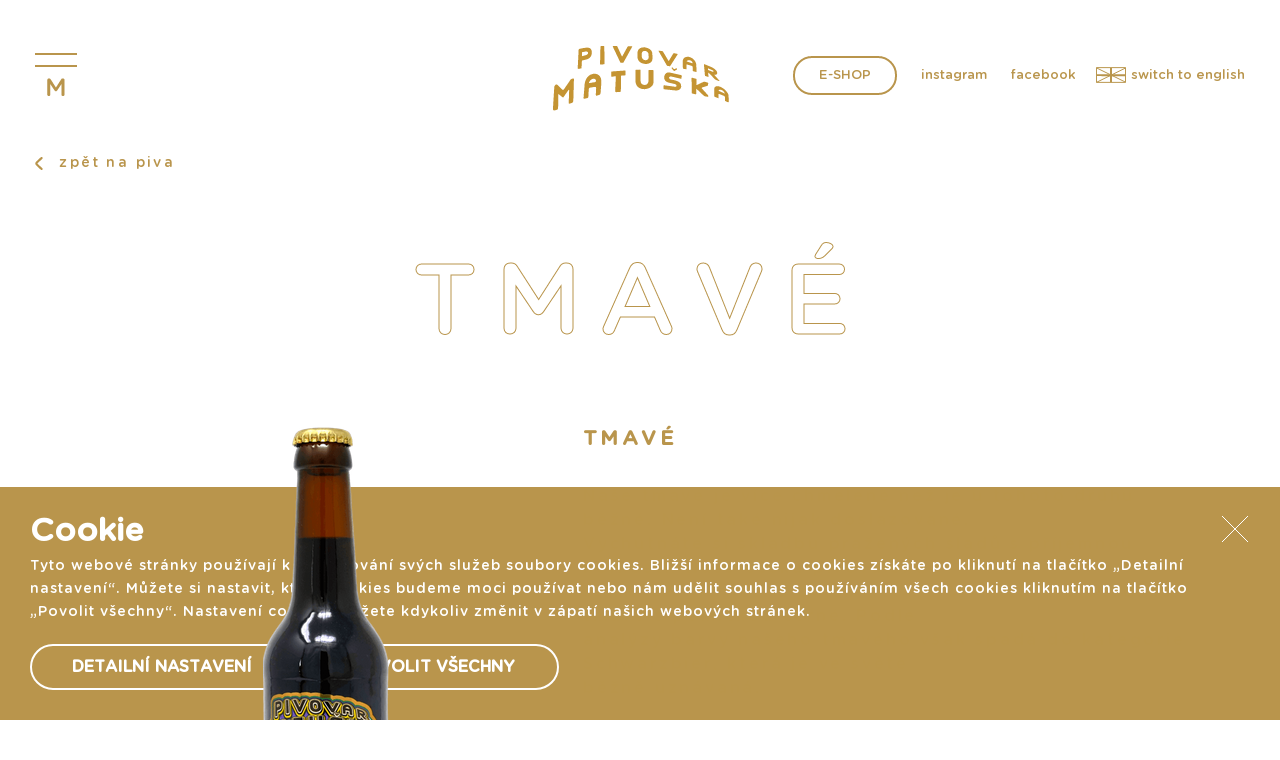

--- FILE ---
content_type: text/html; charset=UTF-8
request_url: https://www.pivovarmatuska.cz/pivo/tmave/
body_size: 22651
content:

<!DOCTYPE html>
<html lang="cs-CZ">
<head>
	<meta charset="UTF-8">
	<meta name="viewport" content="width=device-width, initial-scale=1.0">
	<meta http-equiv="X-UA-Compatible" content="ie=edge">
	<link rel="icon" type="image/png" href="/assets/images/favicon.png?v=matuska" sizes="16x16">
	<link rel="icon" type="image/png" href="/assets/images/favicon@2x.png?v=matuska" sizes="32x32">
		<link rel="stylesheet" href="/assets/styles/1661773583-index.css">
	<link rel="manifest" href="/manifest.webmanifest">
	<title>Pivovar Matuška</title>
	<script>
		var ajaxUrl = ""+'/api/';
		var homeUrl = "https:\/\/www.pivovarmatuska.cz";

		function runAnimation(timeout){
			setTimeout(function(){
				document.documentElement.className += ' js run-animation';
			}, timeout)
		}

		runAnimation(400)
	</script>

<!-- Global site tag (gtag.js) - Google Analytics -->
<script async src="https://www.googletagmanager.com/gtag/js?id=UA-149935659-1"></script>
<script>
 window.dataLayer = window.dataLayer || [];
 function gtag(){dataLayer.push(arguments);}
 gtag('js', new Date());
 gtag('config','UA-149935659-1');
</script>

<link rel="alternate" hreflang="cs" href="https://www.pivovarmatuska.cz/pivo/tmave/" />
<link rel="alternate" hreflang="en" href="https://www.pivovarmatuska.cz/en/beer/tmave/" />

<!-- This site is optimized with the Yoast SEO plugin v11.3 - https://yoast.com/wordpress/plugins/seo/ -->
<link rel="canonical" href="https://www.pivovarmatuska.cz/pivo/tmave/" />
<!-- / Yoast SEO plugin. -->

<link rel='dns-prefetch' href='//www.pivovarmatuska.cz' />
<link rel='dns-prefetch' href='//s.w.org' />
<link rel='dns-prefetch' href='//mgwdata.net' />
<link rel='stylesheet' id='wp-block-library-css'  href='https://www.pivovarmatuska.cz/wp-includes/css/dist/block-library/style.css?ver=5.2.1' type='text/css' media='all' />
<link rel='stylesheet' id='bodhi-svgs-attachment-css'  href='https://www.pivovarmatuska.cz/wp-content/plugins/svg-support/css/svgs-attachment.css?ver=5.2.1' type='text/css' media='all' />
<link rel='https://api.w.org/' href='https://www.pivovarmatuska.cz/wp-json/' />
<link rel='shortlink' href='https://www.pivovarmatuska.cz/?p=295' />
<link rel="alternate" type="application/json+oembed" href="https://www.pivovarmatuska.cz/wp-json/oembed/1.0/embed?url=https%3A%2F%2Fwww.pivovarmatuska.cz%2Fpivo%2Ftmave%2F" />
<link rel="alternate" type="text/xml+oembed" href="https://www.pivovarmatuska.cz/wp-json/oembed/1.0/embed?url=https%3A%2F%2Fwww.pivovarmatuska.cz%2Fpivo%2Ftmave%2F&#038;format=xml" />
<meta name="generator" content="WPML ver:4.2.6 stt:9,1;" />
</head>
<body class="beer-template-default single single-beer postid-295">
	
	<script>
;(function(){
	(window.initComponents = window.initComponents || []).push({"name":"Shapes","data":{"url":"/assets/sprites/1661773583-shapes.svg"}})
})();
</script>
	<script>
;(function(){
	(window.initComponents = window.initComponents || []).push({"name":"SmoothScroll"})
})();
</script>

	<div class="site">
		
<section class="sticky sticky--alt">
	<div class="sticky__container">

		<div class="sticky__mainnav">
			<button type="button" class="nav__toggle js-togglenav">
				<div class="nav__toggle__burger">
					<span></span>
					<span></span>
				</div>
				<div class="nav__toggle__logo"><svg class="shape shape-logo-letter"><use xlink:href="#shape-logo-letter" /></svg></div>
			</button>
		</div>

		<div class="sticky__logo">
					<a href="https://www.pivovarmatuska.cz">
						<svg class="shape shape-logo"><use xlink:href="#shape-logo" /></svg>
					</a>
		</div>

		<div class="sticky__btnBox">
			<div class="sticky__social">
				<a target="_blank" rel="noopener" href="https://shop.pivovarmatuska.cz/" class="sticky__social-eshop">e-shop</a>
				<a target="_blank" rel="noopener" href="https://www.instagram.com/pivovar_matuska/">instagram</a>
				<a target="_blank" rel="noopener" href="https://www.facebook.com/pivovarmatuska/">facebook</a>
			</div>
			<div class="sticky__langBox">
				<span class="sticky__flag" >
						<svg class="shape shape-uk"><use xlink:href="#shape-uk" /></svg>
				</span>
						<a href="https://www.pivovarmatuska.cz/en/beer/tmave/" class="sticky__lang">
						<span class="sticky__langDesktop">
							switch to english
						</span>
						<span class="sticky__langMobile">
							english
						</span>
						</a>
			</div>
		</div>
	</div>
</section>

<section class="sticky__layer">
	<div class="sticky__layer__nav">
		<ul id="headermenu" class="menu-list menu"><li id="menu-item-29" class="menu-item menu-item-type-post_type menu-item-object-page menu-item-29"><a href="https://www.pivovarmatuska.cz/piva/">Piva</a></li>
<li id="menu-item-27" class="menu-item menu-item-type-post_type menu-item-object-page menu-item-27"><a href="https://www.pivovarmatuska.cz/mapa/">Kde nás najdete</a></li>
<li id="menu-item-25" class="menu-item menu-item-type-post_type menu-item-object-page menu-item-25"><a href="https://www.pivovarmatuska.cz/nas-pribeh/">Náš příběh</a></li>
<li id="menu-item-938" class="menu-item menu-item-type-post_type menu-item-object-page menu-item-938"><a href="https://www.pivovarmatuska.cz/kamenny-obchod-broumy/">Pivní Obchod Matuška</a></li>
<li id="menu-item-1895" class="menu-item menu-item-type-post_type menu-item-object-page menu-item-1895"><a href="https://www.pivovarmatuska.cz/kontejner-matuska/">Kontejner Matuška</a></li>
<li id="menu-item-1868" class="menu-item menu-item-type-post_type menu-item-object-page menu-item-1868"><a href="https://www.pivovarmatuska.cz/pivovarska-salanda/">Pivovarská šalanda</a></li>
<li id="menu-item-26" class="menu-item menu-item-type-post_type menu-item-object-page menu-item-26"><a href="https://www.pivovarmatuska.cz/kontakt/">Kontakt</a></li>
<li id="menu-item-939" class="menu-item menu-item-type-custom menu-item-object-custom menu-item-939"><a href="http://shop.pivovarmatuska.cz/">E-shop</a></li>
<li id="menu-item-28" class="menu-item menu-item-type-post_type menu-item-object-page menu-item-28"><a href="https://www.pivovarmatuska.cz/caste-dotazy/">Časté dotazy</a></li>
</ul>
	</div>
</section>

<script>
;(function(){
	(window.initComponents = window.initComponents || []).push({"name":"MobileNav","data":{"name":".js-togglenav"}})
})();
</script>

<section class="navbutton">
	<a href="https://www.pivovarmatuska.cz/piva/" class="btn btn--back"><svg class="shape shape-arrow-left"><use xlink:href="#shape-arrow-left" /></svg> zpět na piva</a>
</section>

	<div class="site__in">
<section class="singlebeer">
	<div class="container">
		<header class="singlebeer__header center">
			<h1 class="title title--section title--section--xl">Tmavé</h1>
		</header>

		<div class="singlebeer__main">
			<div class="singlebeer__carousel">


				<div class="bottlecarousel BottleCarousel">
					<div class="bottlecarousel__list BottleCarousel__list">
						<div class="is-active">
							<img src="https://snappycdn.net/matuska-prod/_9IyKGKB27gY077-KcYV1-GPoYPUE06M1pdwuykBDIc/fill/127/514/ce/1/aHR0cHM6Ly9tZ3dkYXRhLm5ldC9tYXR1c2thL3Byb2QvdXBsb2Fkcy8yMDE5LzA2L3RtYXZlLnBuZw.png" alt="Tmavé - 0,33l">
						</div>
						<div>
							<img src="https://snappycdn.net/matuska-prod/kVqVwyuJNNdelJxbnH-2_fnaggEitIRqXzw5-1IdD0o/fill/127/514/ce/1/aHR0cHM6Ly9tZ3dkYXRhLm5ldC9tYXR1c2thL3Byb2QvdXBsb2Fkcy8yMDE5LzA2L3RtYXZlLTEucG5n.png" alt="Tmavé - 0,75l">
						</div>
						<div>
							<img src="/assets/images/keg.jpg" alt="">
						</div>
					</div>
					<div class="bottlecarousel__nav BottleCarousel__nav">
						<a href="#" class="is-active">0,33l</a>
						<a href="#">0,75l</a>
						<a href="#" class="upper">sud</a>
					</div>
				</div>

				<script>
;(function(){
	(window.initComponents = window.initComponents || []).push({"name":"BottleCarousel"})
})();
</script>

			</div>
			<div class="singlebeer__content">
				<h2 class="singlebeer__subtitle upper">TMAVÉ</h2>
				<div class="singlebeer__desc">
					<p>Naše tmavé je více chmelené než je u tohoto druhu běžné. Není také nijak doslazované.<br />
Vychutnáte si skladbu pražených sladů s příjemnou hořkostí. Naše česká pivovarská<br />
terminologie nezná pojem „černé pivo,“ proto uvádíme tmavé s pomlčkou černé. Podle<br />
analýzy barvy našeho tmavého však spadá do kategorie Schwarzbier, která je ve světě<br />
běžně uznávaná.</p>

				</div>

				<div class="singlebeer__hr"></div>


				<div class="singlebeer__attrs">
					<table>
						<tr>
							<td>styl</td>
							<td>Schwarz</td>
						</tr>
						<tr>
							<td>stupňovitost</td>
							<td>14°</td>
						</tr>
						<tr>
							<td>alkohol</td>
							<td>5,8 %</td>
						</tr>
						<tr>
							<td>HOŘKOST</td>
							<td>35 IBU</td>
						</tr>
						<tr>
							<td>SLAD</td>
							<td>plzeňský, mnichovský, karamelový, pražený (barevný), karapils, ječmen</td>
						</tr>
						<tr>
							<td>CHMEL</td>
							<td>Žatecký, Saaz Special</td>
						</tr>
						<tr>
							<td>KVAŠENÍ</td>
							<td>spodní</td>
						</tr>
						<tr>
							<td>DOSTUPNOST</td>
							<td>častá</td>
						</tr>
						<tr>
							<td></td>
							<td></td>
						</tr>
					</table>
				</div>
			</div>
		</div>
	</div>
</section>


<section class="beercarousel section">
	<div class="container">
		<header class="section__header animate animate-fade">
			<h2 class="title title--section upper">Naše pivo</h2>
			<a href="https://www.pivovarmatuska.cz/piva/" class="btn btn--primary upper"><span>všechny druhy</span></a>
		</header>

		<div class="carousel animate animate-fade">
			<div class="carousel__arrows">
				<a href="#" class="slick-prev"><svg class="shape shape-arrow-carousel"><use xlink:href="#shape-arrow-carousel" /></svg></a>
				<a href="#" class="slick-next"><svg class="shape shape-arrow-carousel"><use xlink:href="#shape-arrow-carousel" /></svg></a>
			</div>
			<div class="beercarousel__list js-beercarousel">

						<div class="beercarousel__item">
							<a href="https://www.pivovarmatuska.cz/pivo/apollo-galaxy/">
								<img src="https://snappycdn.net/matuska-prod/Q0nnyrl8i7Wn-Lu-iRHUkJ4tYlbkhD5F5C-G1pnn8ro/fill/95/380/ce/1/aHR0cHM6Ly9tZ3dkYXRhLm5ldC9tYXR1c2thL3Byb2QvdXBsb2Fkcy8yMDE5LzA2L3AxMDMzNjY1LWFwb2xsb2dhbGF4eS5wbmc.png" srcset="https://snappycdn.net/matuska-prod/IrvBn2W-2oX-rKQkBvibaKX9nFDMbOUeWar-zkKPbec/fill/190/760/ce/1/aHR0cHM6Ly9tZ3dkYXRhLm5ldC9tYXR1c2thL3Byb2QvdXBsb2Fkcy8yMDE5LzA2L3AxMDMzNjY1LWFwb2xsb2dhbGF4eS5wbmc.png 2x" alt="Apollo Galaxy">
							</a>
						</div>

						<div class="beercarousel__item">
							<a href="https://www.pivovarmatuska.cz/pivo/california-lager/">
								<img src="https://snappycdn.net/matuska-prod/a_UOha2zDoGjwUvQzBmp4wWv-G9W5FS0qoIKZQxb5eY/fill/95/380/ce/1/aHR0cHM6Ly9tZ3dkYXRhLm5ldC9tYXR1c2thL3Byb2QvdXBsb2Fkcy8yMDE5LzA2L2NhbGlmb3JuaWFsYWdlci5wbmc.png" srcset="https://snappycdn.net/matuska-prod/q9bL_psqxyXjPAFN2BoIrrg0q0VmnkW8xRHOZT6rRwg/fill/190/760/ce/1/aHR0cHM6Ly9tZ3dkYXRhLm5ldC9tYXR1c2thL3Byb2QvdXBsb2Fkcy8yMDE5LzA2L2NhbGlmb3JuaWFsYWdlci5wbmc.png 2x" alt="California Lager">
							</a>
						</div>

						<div class="beercarousel__item">
							<a href="https://www.pivovarmatuska.cz/pivo/desitka/">
								<img src="https://snappycdn.net/matuska-prod/PMzxErS4RqVe_MjqrFpVZhNNvsi6dytwDeQdwPl6QSo/fill/95/380/ce/1/aHR0cHM6Ly9tZ3dkYXRhLm5ldC9tYXR1c2thL3Byb2QvdXBsb2Fkcy8yMDE5LzA2L2Rlc2l0a2EucG5n.png" srcset="https://snappycdn.net/matuska-prod/HhurvZTgipV9FQsZ7jSOA1E6KfZ3JeXVPDUekPbDrrM/fill/190/760/ce/1/aHR0cHM6Ly9tZ3dkYXRhLm5ldC9tYXR1c2thL3Byb2QvdXBsb2Fkcy8yMDE5LzA2L2Rlc2l0a2EucG5n.png 2x" alt="Desítka">
							</a>
						</div>

						<div class="beercarousel__item">
							<a href="https://www.pivovarmatuska.cz/pivo/bila-perla/">
								<img src="https://snappycdn.net/matuska-prod/Sk_o4rQ89SvwMwWnW5oK20g695HhbNgneIDVvjeykbc/fill/95/380/ce/1/aHR0cHM6Ly9tZ3dkYXRhLm5ldC9tYXR1c2thL3Byb2QvdXBsb2Fkcy8yMDE5LzA2L2JpbGFwZXJsYS5wbmc.png" srcset="https://snappycdn.net/matuska-prod/nt6JLP98ncwEUVIteZL1m7Pk9l2PT_ZZcAmov6SXI48/fill/190/760/ce/1/aHR0cHM6Ly9tZ3dkYXRhLm5ldC9tYXR1c2thL3Byb2QvdXBsb2Fkcy8yMDE5LzA2L2JpbGFwZXJsYS5wbmc.png 2x" alt="Bílá perla">
							</a>
						</div>

						<div class="beercarousel__item">
							<a href="https://www.pivovarmatuska.cz/pivo/eldorado/">
								<img src="https://snappycdn.net/matuska-prod/G1QLM8dsKn3JWMrfyRTk4BsMS4ltohhu2SUtixcabuU/fill/95/380/ce/1/aHR0cHM6Ly9tZ3dkYXRhLm5ldC9tYXR1c2thL3Byb2QvdXBsb2Fkcy8yMDE5LzA2L2VsZG9yYWRvLnBuZw.png" srcset="https://snappycdn.net/matuska-prod/nf0m0WJPFUIVSYjCucQW_239zbqpw69nSxfaRWbiKN4/fill/190/760/ce/1/aHR0cHM6Ly9tZ3dkYXRhLm5ldC9tYXR1c2thL3Byb2QvdXBsb2Fkcy8yMDE5LzA2L2VsZG9yYWRvLnBuZw.png 2x" alt="Eldorado">
							</a>
						</div>

						<div class="beercarousel__item">
							<a href="https://www.pivovarmatuska.cz/pivo/double-ipa/">
								<img src="https://snappycdn.net/matuska-prod/bTtMJvEyIc2DySTOOtCRN236YMm9ORXgSsJBdza_-s8/fill/95/380/ce/1/aHR0cHM6Ly9tZ3dkYXRhLm5ldC9tYXR1c2thL3Byb2QvdXBsb2Fkcy8yMDE5LzA2L2RvdWJsZWlwYS5wbmc.png" srcset="https://snappycdn.net/matuska-prod/ilW2FftoMTojjwAQPks2SVmPe5OI3lDaQkZ61dWRPA4/fill/190/760/ce/1/aHR0cHM6Ly9tZ3dkYXRhLm5ldC9tYXR1c2thL3Byb2QvdXBsb2Fkcy8yMDE5LzA2L2RvdWJsZWlwYS5wbmc.png 2x" alt="Double IPA">
							</a>
						</div>

						<div class="beercarousel__item">
							<a href="https://www.pivovarmatuska.cz/pivo/california/">
								<img src="https://snappycdn.net/matuska-prod/h8iiu119fnb1MCufWmLeud7_8qxehWtqy6xrl0vRvRo/fill/95/380/ce/1/aHR0cHM6Ly9tZ3dkYXRhLm5ldC9tYXR1c2thL3Byb2QvdXBsb2Fkcy8yMDE5LzA2L2NhbGlmb3JuaWEucG5n.png" srcset="https://snappycdn.net/matuska-prod/OxfsWilki4HhojpEJI8ngV0XBLQtFT7J80mhJ9b0Qcw/fill/190/760/ce/1/aHR0cHM6Ly9tZ3dkYXRhLm5ldC9tYXR1c2thL3Byb2QvdXBsb2Fkcy8yMDE5LzA2L2NhbGlmb3JuaWEucG5n.png 2x" alt="California">
							</a>
						</div>

						<div class="beercarousel__item">
							<a href="https://www.pivovarmatuska.cz/pivo/cerna-raketa/">
								<img src="https://snappycdn.net/matuska-prod/8eNjLo68ct6GXEdEevfws0ogFZdKW7L7AiqG3_W6HpA/fill/95/380/ce/1/aHR0cHM6Ly9tZ3dkYXRhLm5ldC9tYXR1c2thL3Byb2QvdXBsb2Fkcy8yMDE5LzA2L2Nlcm5hcmFrZXRhLnBuZw.png" srcset="https://snappycdn.net/matuska-prod/eKWxOhmLbZYpXEX5bdoTEq2GpcD0N6cL2_9IQ7QxtMc/fill/190/760/ce/1/aHR0cHM6Ly9tZ3dkYXRhLm5ldC9tYXR1c2thL3Byb2QvdXBsb2Fkcy8yMDE5LzA2L2Nlcm5hcmFrZXRhLnBuZw.png 2x" alt="Černá raketa">
							</a>
						</div>

						<div class="beercarousel__item">
							<a href="https://www.pivovarmatuska.cz/pivo/dvanactka/">
								<img src="https://snappycdn.net/matuska-prod/CxVai2wsGk9Voy13Slni_FiTH3wrVdgcxspYH5aGyjA/fill/95/380/ce/1/aHR0cHM6Ly9tZ3dkYXRhLm5ldC9tYXR1c2thL3Byb2QvdXBsb2Fkcy8yMDE5LzA2L2R2YW5hY3RrYS5wbmc.png" srcset="https://snappycdn.net/matuska-prod/bfdswW006uFk5Z9n-DL-R4bLvHi2EcGSnpLgfOht08g/fill/190/760/ce/1/aHR0cHM6Ly9tZ3dkYXRhLm5ldC9tYXR1c2thL3Byb2QvdXBsb2Fkcy8yMDE5LzA2L2R2YW5hY3RrYS5wbmc.png 2x" alt="Dvanáctka">
							</a>
						</div>
			</div>
		</div>

	</div>

</section>

<script>
;(function(){
	(window.initComponents = window.initComponents || []).push({"name":"Carousel"})
})();
</script>

<section class="places section">
	<div class="container">
		<header class="section__header animate animate-fade">
			<h2 class="title title--section upper">Kde nás najdete</h2>
			<a href="https://www.pivovarmatuska.cz/mapa/" class="btn btn--primary upper"><span>všechna místa</span></a>
		</header>

		<div class="places__list">
				<ul>
					<li class="animate animate-fade">
						<a href="https://www.pivovarmatuska.cz/mapa/?lat=50.0755381&lng=14.43780049999998&zoom=12">
						Praha
						</a>
					</li>
					<li class="animate animate-fade">
						<a href="https://www.pivovarmatuska.cz/mapa/?lat=49.1950602&lng=16.606837100000007&zoom=12">
						Brno
						</a>
					</li>
					<li class="animate animate-fade">
						<a href="https://www.pivovarmatuska.cz/mapa/?lat=48.1485965&lng=17.10774779999997&zoom=12">
						Bratislava
						</a>
					</li>
					<li class="animate animate-fade">
						<a href="https://www.pivovarmatuska.cz/mapa/?lat=49.9672047&lng=14.086283600000002&zoom=12">
						Beroun
						</a>
					</li>
					<li class="animate animate-fade">
						<a href="https://www.pivovarmatuska.cz/mapa/?lat=49.95507119999999&lng=13.852268099999947&zoom=18">
						Broumy
						</a>
					</li>
					<li class="animate animate-fade">
						<a href="https://www.pivovarmatuska.cz/mapa/?lat=49.8359777&lng=13.902688799999964&zoom=12">
						Hořovice
						</a>
					</li>
					<li class="animate animate-fade">
						<a href="https://www.pivovarmatuska.cz/mapa/?lat=50.106123&lng=13.739662299999964&zoom=12">
						Rakovník
						</a>
					</li>
					<li class="animate animate-fade">
						<a href="https://www.pivovarmatuska.cz/mapa/?lat=49.96008370000001&lng=14.31980180000005&zoom=12">
						Černošice
						</a>
					</li>
					<li class="animate animate-fade">
						<a href="https://www.pivovarmatuska.cz/mapa/?lat=50.0128806&lng=13.842921199999978&zoom=12">
						Branov
						</a>
					</li>
					<li class="animate animate-fade">
						<a href="https://www.pivovarmatuska.cz/mapa/?lat=49.5641882&lng=15.939406899999994&zoom=12">
						Žďár nad Sázavou
						</a>
					</li>
					<li class="animate animate-fade">
						<a href="https://www.pivovarmatuska.cz/mapa/?lat=49.8209226&lng=18.262524299999995&zoom=12">
						Ostrava
						</a>
					</li>
					<li class="animate animate-fade">
						<a href="https://www.pivovarmatuska.cz/mapa/?lat=50.76627999999999&lng=15.054338700000017&zoom=12">
						Liberec
						</a>
					</li>
				</ul>
		</div>
	</div>

</section>

<section class="storybox">
	<div class="container">
		<h3 class="storybox__title upper animate animate-fade"><svg class="shape shape-text-nas-pribeh"><use xlink:href="#shape-text-nas-pribeh" /></svg></h3>

		<div class="storybox__desc animate animate-fade">
			<p>Pivovar Matuška byl založen 13.4.2009 na Velikonoční pondělí. V tento den zde byla uvařena první várka speciálního spodně kvašeného tmavého piva. Svou velikostí se pivovar řadí do kategorie minipivovarů. Pivovar založil sládek Martin Matuška, který v pivovarnickém oboru pracuje od roku 1981.</p>
		</div>
		<div class="storybox__btns">
			<a href="/nas-pribeh/" class="btn btn--primary btn--primary--alt animate animate-item animate-fade"><span>Více o nás</span></a>
			<a href="/caste-dotazy/" class="btn btn--primary btn--primary--alt animate animate-item animate-fade"><span>Časté dotazy</span></a>
		</div>
	</div>
</section>
	</div>

<footer class="footer">
	<div class="container">
		<p>Pivovar Matuška | U Radnice 115, 267 42 Broumy<br />
tel. +420 777 612 259, +420 725 832 293 | <a href="mailto:info@pivovarmatuska.cz">info@pivovarmatuska.cz</a></p>

	</div>
</footer>
<footer class="copy">
	<div class="container">
		<p>(c) 2026 Pivovar Matuška</p>
		<button class="footer-cookie-button">Nastavení coookies</button>
		<p>Web uvařil <a href="//mangoweb.cz" target="_blank" rel="noopener">manGoweb</a></p>
	</div>
</footer>
	</div>

<script type='text/javascript' src='https://www.pivovarmatuska.cz/wp-includes/js/wp-embed.js?ver=5.2.1'></script>


<div class="cookie" id="cookie">
	<div class="cookie-content">
		<div class="cookie-title">Cookie</div>
		<div class="cookie-text">Tyto webové stránky používají k poskytování svých služeb soubory cookies. Bližší informace o cookies získáte po kliknutí na tlačítko „Detailní nastavení“. Můžete si nastavit, které cookies budeme moci používat nebo nám udělit souhlas s používáním všech cookies kliknutím na tlačítko „Povolit všechny“. Nastavení cookies můžete kdykoliv změnit v zápatí našich webových stránek.</div>
		<div class="cookie-checkboxes">
<div class="checkboxes">
	<div class="checkboxes-text">Cookies jsou malé soubory uložené ve Vašem koncovém zařízení, do nichž se ukládají určitá nastavení a data, která si vyměňujete s našimi stránkami prostřednictvím svého prohlížeče. Obsahy těchto souborů jsou sdíleny mezi Vaším prohlížečem a našimi servery, případně se servery našich partnerů. Některé cookies potřebujeme, aby webová stránka mohla správně fungovat, některé potřebujeme pro analytické a marketingové účely.</div>
	<div class="checkboxes-content">
		<label class="checkbox">
			<input type="checkbox" class="input" checked disabled>
			<span>Technické a nutné cookies</span>
			<article>
				Pomáhají ke správnému fungování webových stránek a k přístupu k jejich zabezpečeným částem. Použití těchto cookies není možné odmítnout.
			</article>
		</label>
		<label class="checkbox">
			<input type="checkbox" class="input checkboxes-analytics-checkbox" id="checkboxes-analytics-checkbox">
			<span>Analytické cookies</span>
			<article>
				Umožňují analyzovat využívání webových stránek jejich návštěvníky, za účelem jejich vylepšování. Pomáhají nám získat informace o metrikách, počtu návštěvníků, míře okamžitého opuštění, zdroji návštěvnosti atd.
			</article>
		</label>
		<label class="checkbox">
			<input type="checkbox" class="input checkboxes-marketing-checkbox" id="checkboxes-marketing-checkbox">
			<span>Marketingové cookies</span>
			<article>
				Na základě vašich preferencí nám pomáhají nabídnout vám jen taková obchodní sdělení, která by vás mohla skutečně zajímat.
			</article>
		</label>
	</div>

	<button class="checkboxes-submitDetails">
		Povolit zvolené
	</button>
	
</div>
		</div>
		<div class="cookie-actions">
			<button class="cookie-detailedSettings" type="button" id="">
				Detailní nastavení
			</button>
			<button class="cookie-consent" type="button">
				Povolit všechny
			</button>
		</div>
		<div class="cookie-closeButton" id="cookie-closeButton">
			<svg class="shape shape-closeButton"><use xlink:href="#shape-closeButton" /></svg>
		</div>
	</div>
</div>

<script>
;(function(){
	(window.initComponents = window.initComponents || []).push({"name":"CookieBar","place":"#cookie"})
})();
</script>

	<script>
;(function(){
	(window.initComponents = window.initComponents || []).push({"name":"Magnific"})
})();
</script>
	<script>
;(function(){
	(window.initComponents = window.initComponents || []).push({"name":"AnimateTs"})
})();
</script>

	

		<script src="https://ajax.googleapis.com/ajax/libs/jquery/3.3.1/jquery.min.js" defer></script>
		<script src="https://cdnjs.cloudflare.com/ajax/libs/magnific-popup.js/1.1.0/jquery.magnific-popup.min.js" defer></script>
		<script src="/assets/libs/slick.min.js" defer></script>
		<script src="/assets/scripts/1661773583-index.js" defer></script>
</body>
</html>


--- FILE ---
content_type: text/css
request_url: https://www.pivovarmatuska.cz/assets/styles/1661773583-index.css
body_size: 8916
content:
@charset "UTF-8";@-webkit-keyframes spin{0%{-webkit-transform:rotate(0) translateZ(0);transform:rotate(0) translateZ(0)}100%{-webkit-transform:rotate(360deg) translateZ(0);transform:rotate(360deg) translateZ(0)}}@keyframes spin{0%{-webkit-transform:rotate(0) translateZ(0);transform:rotate(0) translateZ(0)}100%{-webkit-transform:rotate(360deg) translateZ(0);transform:rotate(360deg) translateZ(0)}}@-webkit-keyframes dash{to{stroke-dashoffset:0}}@keyframes dash{to{stroke-dashoffset:0}}@font-face{font-family:GothamRounded-Medium;src:url(../fonts/GothamRounded-Medium.woff2) format("woff2"),url(../fonts/GothamRounded-Medium.woff) format("woff"),url(../fonts/GothamRounded-Medium.otf) format("opentype");font-style:normal;font-weight:400}@font-face{font-family:GothamRounded-Book;src:url(../fonts/GothamRounded-Book.woff2) format("woff2"),url(../fonts/GothamRounded-Book.woff) format("woff"),url(../fonts/GothamRounded-Book.otf) format("opentype");font-style:normal;font-weight:400}/*! normalize-scss | MIT/GPLv2 License | bit.ly/normalize-scss */html{line-height:1.15;-ms-text-size-adjust:100%;-webkit-text-size-adjust:100%}body{margin:0}article,aside,footer,header,nav,section{display:block}h1{font-size:2em;margin:.67em 0}figcaption,figure{display:block}figure{margin:1em 40px}hr{box-sizing:content-box;height:0;overflow:visible}main{display:block}pre{font-family:monospace,monospace;font-size:1em}a{background-color:transparent;-webkit-text-decoration-skip:objects}abbr[title]{border-bottom:none;text-decoration:underline;-webkit-text-decoration:underline dotted;text-decoration:underline dotted}b,strong{font-weight:inherit}b,strong{font-weight:bolder}code,kbd,samp{font-family:monospace,monospace;font-size:1em}dfn{font-style:italic}mark{background-color:#ff0;color:#000}small{font-size:80%}sub,sup{font-size:75%;line-height:0;position:relative;vertical-align:baseline}sub{bottom:-.25em}sup{top:-.5em}audio,video{display:inline-block}audio:not([controls]){display:none;height:0}img{border-style:none}svg:not(:root){overflow:hidden}button,input,optgroup,select,textarea{font-family:sans-serif;font-size:100%;line-height:1.15;margin:0}button{overflow:visible}button,select{text-transform:none}[type=reset],[type=submit],button,html [type=button]{-webkit-appearance:button}[type=button]::-moz-focus-inner,[type=reset]::-moz-focus-inner,[type=submit]::-moz-focus-inner,button::-moz-focus-inner{border-style:none;padding:0}[type=button]:-moz-focusring,[type=reset]:-moz-focusring,[type=submit]:-moz-focusring,button:-moz-focusring{outline:1px dotted ButtonText}input{overflow:visible}[type=checkbox],[type=radio]{box-sizing:border-box;padding:0}[type=number]::-webkit-inner-spin-button,[type=number]::-webkit-outer-spin-button{height:auto}[type=search]{-webkit-appearance:textfield;outline-offset:-2px}[type=search]::-webkit-search-cancel-button,[type=search]::-webkit-search-decoration{-webkit-appearance:none}::-webkit-file-upload-button{-webkit-appearance:button;font:inherit}fieldset{padding:.35em .75em .625em}legend{box-sizing:border-box;display:table;max-width:100%;padding:0;color:inherit;white-space:normal}progress{display:inline-block;vertical-align:baseline}textarea{overflow:auto}details{display:block}summary{display:list-item}menu{display:block}canvas{display:inline-block}template{display:none}[hidden]{display:none}.mfp-bg{top:0;left:0;width:100%;height:100%;z-index:1042;overflow:hidden;position:fixed;background:#0b0b0b;opacity:.8}.mfp-wrap{top:0;left:0;width:100%;height:100%;z-index:1043;position:fixed;outline:0!important;-webkit-backface-visibility:hidden}.mfp-container{text-align:center;position:absolute;width:100%;height:100%;left:0;top:0;-webkit-box-sizing:border-box;-moz-box-sizing:border-box;box-sizing:border-box}.mfp-container:before{content:'';display:inline-block;height:100%;vertical-align:middle}.mfp-align-top .mfp-container:before{display:none}.mfp-content{position:relative;display:inline-block;vertical-align:middle;margin:0 auto;text-align:left;z-index:1045}.mfp-ajax-holder .mfp-content,.mfp-inline-holder .mfp-content{width:100%;cursor:auto}.mfp-ajax-cur{cursor:progress}.mfp-zoom-out-cur,.mfp-zoom-out-cur .mfp-image-holder .mfp-close{cursor:-moz-zoom-out;cursor:-webkit-zoom-out;cursor:zoom-out}.mfp-zoom{cursor:pointer;cursor:-webkit-zoom-in;cursor:-moz-zoom-in;cursor:zoom-in}.mfp-auto-cursor .mfp-content{cursor:auto}.mfp-arrow,.mfp-close,.mfp-counter,.mfp-preloader{-webkit-user-select:none;-moz-user-select:none;-ms-user-select:none;user-select:none}.mfp-loading.mfp-figure{display:none}.mfp-hide{display:none!important}.mfp-preloader{color:#ccc;position:absolute;top:50%;width:auto;text-align:center;margin-top:-.8em;left:8px;right:8px;z-index:1044}.mfp-preloader a{color:#ccc}.mfp-preloader a:hover{color:#fff}.mfp-s-ready .mfp-preloader{display:none}.mfp-s-error .mfp-content{display:none}button.mfp-arrow,button.mfp-close{overflow:visible;cursor:pointer;background:0 0;border:0;-webkit-appearance:none;display:block;outline:0;padding:0;z-index:1046;-webkit-box-shadow:none;box-shadow:none}button::-moz-focus-inner{padding:0;border:0}.mfp-close{width:44px;height:44px;line-height:44px;position:absolute;right:0;top:0;text-decoration:none;text-align:center;opacity:.65;padding:0 0 18px 10px;color:#fff;font-style:normal;font-size:28px;font-family:Arial,Baskerville,monospace}.mfp-close:focus,.mfp-close:hover{opacity:1}.mfp-close:active{top:1px}.mfp-close-btn-in .mfp-close{color:#333}.mfp-iframe-holder .mfp-close,.mfp-image-holder .mfp-close{color:#fff;right:-6px;text-align:right;padding-right:6px;width:100%}.mfp-counter{position:absolute;top:0;right:0;color:#ccc;font-size:12px;line-height:18px;white-space:nowrap}.mfp-arrow{position:absolute;margin:0;top:50%;margin-top:-55px;padding:0;width:90px;height:110px;-webkit-tap-highlight-color:transparent}.mfp-arrow:active{margin-top:-54px}.mfp-arrow:focus,.mfp-arrow:hover{opacity:1}.mfp-arrow .mfp-a,.mfp-arrow .mfp-b,.mfp-arrow:after,.mfp-arrow:before{content:'';display:block;width:0;height:0;position:absolute;left:0;top:0;margin-top:35px;margin-left:35px;border:medium inset transparent}.mfp-arrow .mfp-a,.mfp-arrow:after{border-top-width:13px;border-bottom-width:13px;top:8px}.mfp-arrow .mfp-b,.mfp-arrow:before{border-top-width:21px;border-bottom-width:21px;opacity:.7}.mfp-arrow-left{left:0}.mfp-arrow-left .mfp-a,.mfp-arrow-left:after{border-right:17px solid #fff;margin-left:31px}.mfp-arrow-left .mfp-b,.mfp-arrow-left:before{margin-left:25px;border-right:27px solid #3f3f3f}.mfp-arrow-right{right:0}.mfp-arrow-right .mfp-a,.mfp-arrow-right:after{border-left:17px solid #fff;margin-left:39px}.mfp-arrow-right .mfp-b,.mfp-arrow-right:before{border-left:27px solid #3f3f3f}.mfp-iframe-holder{padding-top:40px;padding-bottom:40px}.mfp-iframe-holder .mfp-content{line-height:0;width:100%;max-width:900px}.mfp-iframe-holder .mfp-close{top:-40px}.mfp-iframe-scaler{width:100%;height:0;overflow:hidden;padding-top:56.25%}.mfp-iframe-scaler iframe{position:absolute;display:block;top:0;left:0;width:100%;height:100%;box-shadow:0 0 8px rgba(0,0,0,.6);background:#000}img.mfp-img{width:auto;max-width:100%;height:auto;display:block;line-height:0;-webkit-box-sizing:border-box;-moz-box-sizing:border-box;box-sizing:border-box;padding:40px 0 40px;margin:0 auto}.mfp-figure{line-height:0}.mfp-figure:after{content:'';position:absolute;left:0;top:40px;bottom:40px;display:block;right:0;width:auto;height:auto;z-index:-1;box-shadow:0 0 8px rgba(0,0,0,.6);background:#444}.mfp-figure small{color:#bdbdbd;display:block;font-size:12px;line-height:14px}.mfp-figure figure{margin:0}.mfp-bottom-bar{margin-top:-36px;position:absolute;top:100%;left:0;width:100%;cursor:auto}.mfp-title{text-align:left;line-height:18px;color:#f3f3f3;word-wrap:break-word;padding-right:36px}.mfp-image-holder .mfp-content{max-width:100%}.mfp-gallery .mfp-image-holder .mfp-figure{cursor:pointer}@media screen and (max-width:800px) and (orientation:landscape),screen and (max-height:300px){.mfp-img-mobile .mfp-image-holder{padding-left:0;padding-right:0}.mfp-img-mobile img.mfp-img{padding:0}.mfp-img-mobile .mfp-figure:after{top:0;bottom:0}.mfp-img-mobile .mfp-figure small{display:inline;margin-left:5px}.mfp-img-mobile .mfp-bottom-bar{background:rgba(0,0,0,.6);bottom:0;margin:0;top:auto;padding:3px 5px;position:fixed;-webkit-box-sizing:border-box;-moz-box-sizing:border-box;box-sizing:border-box}.mfp-img-mobile .mfp-bottom-bar:empty{padding:0}.mfp-img-mobile .mfp-counter{right:5px;top:3px}.mfp-img-mobile .mfp-close{top:0;right:0;width:35px;height:35px;line-height:35px;background:rgba(0,0,0,.6);position:fixed;text-align:center;padding:0}}@media all and (max-width:900px){.mfp-arrow{-webkit-transform:scale(.75);transform:scale(.75)}.mfp-arrow-left{-webkit-transform-origin:0;transform-origin:0}.mfp-arrow-right{-webkit-transform-origin:100%;transform-origin:100%}.mfp-container{padding-left:6px;padding-right:6px}}.mfp-ie7 .mfp-img{padding:0}.mfp-ie7 .mfp-bottom-bar{width:600px;left:50%;margin-left:-300px;margin-top:5px;padding-bottom:5px}.mfp-ie7 .mfp-container{padding:0}.mfp-ie7 .mfp-content{padding-top:44px}.mfp-ie7 .mfp-close{top:0;right:0;padding-top:0}.mfp-fade.mfp-bg{opacity:0;transition:all .2s ease-out}.mfp-fade .mfp-arrow{opacity:0;transition:all .2s ease-out}.mfp-fade.mfp-bg.mfp-ready{opacity:.7}.mfp-fade.mfp-ready .mfp-arrow{opacity:.7}.mfp-fade.mfp-bg.mfp-removing{opacity:0}.mfp-fade.mfp-removing .mfp-arrow{opacity:0}.mfp-fade.mfp-wrap .mfp-content{opacity:0;-webkit-transform:translateY(-20px);transform:translateY(-20px);transition:all .4s ease-out}.mfp-fade.mfp-wrap.mfp-ready .mfp-content{opacity:1;-webkit-transform:translateY(0);transform:translateY(0)}.mfp-fade.mfp-wrap.mfp-removing .mfp-content{opacity:0}.slick-slider{position:relative;display:block;box-sizing:border-box;-webkit-touch-callout:none;-webkit-user-select:none;-khtml-user-select:none;-moz-user-select:none;-ms-user-select:none;user-select:none;-ms-touch-action:pan-y;touch-action:pan-y;-webkit-tap-highlight-color:transparent}.slick-list{position:relative;overflow:hidden;display:block;margin:0;padding:0}.slick-list:focus{outline:0}.slick-list.dragging{cursor:pointer;cursor:hand}.slick-slider .slick-list,.slick-slider .slick-track{-webkit-transform:translate3d(0,0,0);-moz-transform:translate3d(0,0,0);-ms-transform:translate3d(0,0,0);-o-transform:translate3d(0,0,0);transform:translate3d(0,0,0)}.slick-track{position:relative;left:0;top:0;display:block;margin-left:auto;margin-right:auto}.slick-track:after,.slick-track:before{content:"";display:table}.slick-track:after{clear:both}.slick-loading .slick-track{visibility:hidden}.slick-slide{float:left;height:100%;min-height:1px;outline:0;display:none}[dir=rtl] .slick-slide{float:right}.slick-slide img{display:block}.slick-slide.slick-loading img{display:none}.slick-slide.dragging img{pointer-events:none}.slick-initialized .slick-slide{display:block}.slick-loading .slick-slide{visibility:hidden}.slick-vertical .slick-slide{display:block;height:auto;border:1px solid transparent}.slick-arrow.slick-hidden{display:none}.slick-slider>div{display:none}.slick-slider>div:first-child{display:block}.slick-slider.slick-initialized>div{display:block}/*! Default styles from your beloved manGoweb (https://mangoweb.cz) */*,:after,:before{box-sizing:inherit}html{box-sizing:border-box;font-size:16px}body{margin:0;background-color:#fff;color:#000;font-family:GothamRounded-Medium,sans-serif;font-size:16px;font-weight:300;line-height:1.5}body b,body h1,body h2,body h3,body h4,body h5,body h6,body strong{font-weight:600}body.body--bg{background-color:#fcfcfc}body.nav-is-open{overflow-y:hidden}a{color:#b9954c;text-decoration:underline}b,strong{font-family:GothamRounded-Medium,sans-serif}img{max-width:100%;height:auto;vertical-align:middle}p{margin:0 0 24px}p img{margin-bottom:24px}li,ol,ul{margin:0;padding:0}svg{pointer-events:none}.upper{text-transform:uppercase}.center{text-align:center}.nowrap{white-space:nowrap}.hide{display:none!important}@media (max-width:47.96875em){.brdesktop{display:none!important}.hide-mobile{display:none!important}}@media (min-width:48em){.brmobile{display:none!important}}@media (min-width:768px) and (max-width:992px){.hide-tablet{display:none!important}}@media (min-width:62em){.hide-desktop{display:none!important}}@media (min-width:62em){.animate-item:nth-child(2){transition-delay:.1s}.animate-item:nth-child(3){transition-delay:.2s}.animate-item:nth-child(4){transition-delay:.3s}.animate-item:nth-child(5){transition-delay:.4s}.animate-item:nth-child(6){transition-delay:.5s}.animate-item:nth-child(7){transition-delay:.6s}.animate-item:nth-child(8){transition-delay:.7s}.animate-item:nth-child(9){transition-delay:.8s}.animate-2row:nth-child(even){transition-delay:.2s}.animate-fall,.animate-fall-long{opacity:0;-webkit-transform:translate(0,-10px);transform:translate(0,-10px);transition:.5s ease transform,.5s ease opacity}.animate-fall-long.is-visible,.animate-fall.is-visible,.is-visible .animate-fall,.is-visible .animate-fall-long{-webkit-transform:translate(0);transform:translate(0);opacity:1}.animate-fall-long{-webkit-transform:translate(0,-50px);transform:translate(0,-50px)}.animate-slidein{opacity:0;-webkit-transform:translate(-5%,0);transform:translate(-5%,0);transition:.5s ease transform,.5s ease opacity}.animate-slidein.is-visible,.is-visible .animate-slidein{-webkit-transform:translate(0);transform:translate(0);opacity:1}.animate-pop{opacity:0;-webkit-transform:scale(1.2);transform:scale(1.2);transition:.5s ease transform,.5s ease opacity}.animate-pop.is-visible,.is-visible .animate-pop{-webkit-transform:scale(1);transform:scale(1);opacity:1}.animate-fade{opacity:0;transition:.3s ease transform,.3s ease opacity}.animate-fade.is-visible,.is-visible .animate-fade{opacity:1}}.bannerModal{display:flex;justify-content:center;align-items:center;position:fixed;top:0;right:0;bottom:0;left:0;z-index:9999;opacity:0;visibility:hidden;transition:opacity .7s ease-in-out,visibility .7s ease-in-out;transition-delay:0}.bannerModal-in{position:relative;margin:0 auto;padding:1rem;z-index:9000}.bannerModal-main{position:relative;max-width:600px}.bannerModal-image{width:100%;height:auto}.bannerModal-close{position:absolute;top:1rem;right:1rem;width:1.5rem;height:1.5rem;cursor:pointer}.bannerModal-close:hover .line{transition:background-color .3s ease-in-out;background-color:#000}.bannerModal-overlay{position:fixed;top:0;left:0;z-index:8000;width:100%;height:100%;background-color:rgba(0,0,0,.5)}.line{top:50%;-webkit-transform:translateX(-50%);transform:translateX(-50%);position:absolute;width:100%;height:4px;background-color:#fff;-webkit-transform:rotate(45deg);transform:rotate(45deg);transition:background-color .5s ease-in-out}.line:last-child{-webkit-transform:rotate(-45deg);transform:rotate(-45deg)}.is-modal-open{opacity:1;visibility:visible;transition-delay:2s}.beercarousel__list{margin:50px -40px 0;overflow:hidden;position:relative}.beercarousel__item{float:left;padding:0 40px}.beercarousel__item a{outline:0}@media (max-width:47.96875em){.beercarousel__item{text-align:center}.beercarousel__item img{display:inline-block}}@media (min-width:48em){.beercarousel__list:after{content:'';width:300px;position:absolute;top:0;right:0;bottom:0;background:linear-gradient(to left,rgba(255,255,255,.85),rgba(255,255,255,0));pointer-events:none}}@media (min-width:62em){.beercarousel__item{padding-top:10px;transition:.3s ease all}.beercarousel__item:hover{-webkit-transform:translate(0,-10px);transform:translate(0,-10px)}}.beers{overflow:hidden}.beers__header{margin-bottom:45px;margin-top:20px}.beers__list{display:flex;justify-content:flex-start;align-items:stretch;flex-direction:row;flex-wrap:wrap}.beers__list__item{width:50%;margin-bottom:40px;text-align:center}@media (min-width:48em){.beers__list{margin:0 -50px}.beers__list__item{width:25%;margin-bottom:80px}}@media (min-width:62em){.beers__list__item{width:20%;margin-bottom:80px;transition:.3s ease all}.beers__list__item:hover{-webkit-transform:translate(0,-10px);transform:translate(0,-10px)}}.bordertitle{-webkit-animation:dash 1.4s linear forwards;animation:dash 1.4s linear forwards;height:55vw;max-width:100%;width:100%;stroke:#b9954c}.bordertitle--white{stroke:#fff}@media (min-width:62em){.bordertitle{height:30vw}}.bottlecarousel__list{position:relative;height:250px}.bottlecarousel__list>div{position:absolute;top:50%;left:50%;-webkit-transform:translate(-50%,-50%);transform:translate(-50%,-50%);width:100%;text-align:center;opacity:.2;-webkit-filter:blur(2px);filter:blur(2px);transition:.5s ease all}.bottlecarousel__list>div img{max-height:520px;max-width:40%;transition:.5s ease all;mix-blend-mode:soft-light}.bottlecarousel__list>div.is-active{opacity:1!important;z-index:100;-webkit-filter:blur(0);filter:blur(0)}.bottlecarousel__list>div img{-webkit-transform:translate(-160px,0) scale(.6);transform:translate(-160px,0) scale(.6)}.bottlecarousel__list>div.is-active img{-webkit-transform:translate(0,0) scale(1);transform:translate(0,0) scale(1)}.bottlecarousel__list>div.is-active~div img{-webkit-transform:translate(160px,0) scale(.6);transform:translate(160px,0) scale(.6);opacity:0}.bottlecarousel__list>div.is-active:first-child+div+div{opacity:0}.bottlecarousel__list>div:last-child{opacity:0}.bottlecarousel__nav{text-align:center;font-size:0;margin-top:40px}.bottlecarousel__nav a{display:inline-block;padding:4px;margin:0 1px;font-size:12px;letter-spacing:1px;text-decoration:none;border-bottom:2px solid rgba(185,149,76,.2);transition:.3s ease all}.bottlecarousel__nav a:hover{border-bottom:2px solid rgba(185,149,76,.5)}.bottlecarousel__nav a.is-active{border-bottom:2px solid #b9954c}@media (max-width:47.96875em){.bottlecarousel__list{margin-top:40px}}@media (min-width:48em){.bottlecarousel__list{height:520px}.bottlecarousel__nav a{font-size:16px;padding:7px 10px;letter-spacing:2.7px}}.btn{text-decoration:none;color:#000;font-weight:400;display:inline-block;position:relative}.btn--primary{font-size:14px;height:40px;line-height:40px;padding:0 20px;color:#b9954c;text-align:center;letter-spacing:2px;border-radius:30px;text-transform:uppercase}.btn--primary span{position:relative;z-index:5}.btn--primary--alt{color:#fff}.btn--back{color:#b9954c;font-size:14px;letter-spacing:2.4px}.btn--back svg{margin-right:10px}@media (min-width:48em){.btn--primary{font-size:16px;height:50px;line-height:48px;min-width:236px;letter-spacing:2.7px}}@media (max-width:61.96875em){.btn--primary{border:2px solid currentColor}}@media (min-width:62em){.btn--primary{overflow:hidden;line-height:52px;-webkit-transform:translate(0,0);transform:translate(0,0)}.btn--primary span{-webkit-transform:translate(0,0);transform:translate(0,0);transition:.5s ease color}.btn--primary:after{content:'';position:absolute;top:0;right:1px;bottom:0;left:1px;border-radius:30px;border:2px solid #b9954c}.btn--primary:before{content:'';position:absolute;right:0;bottom:-10px;left:0;width:calc(100% + 2px);height:0;background-color:#b9954c;-webkit-transform:rotate(3deg);transform:rotate(3deg);transition:.5s ease all}.btn--primary:hover{border-color:#b9954c}.btn--primary:hover span{color:#fff}.btn--primary:hover:before{height:calc(100% + 10px);-webkit-transform:rotate(0);transform:rotate(0)}.btn--primary--alt:after{border-color:#fff}.btn--primary--alt:hover span{color:#b9954c}.btn--primary--alt:hover:before{background-color:#fff}}.carousel{position:relative}.carousel .slick-dots{text-align:center;padding:0;margin:0;list-style:none;margin-top:30px}.carousel .slick-dots li{display:inline-block;vertical-align:middle;margin:0 2px;width:8px;height:8px;border:1px solid #b9954c;border-radius:50%}.carousel .slick-dots li.slick-active{background-color:#b9954c}.carousel .slick-dots button{display:none}.carousel__arrows{position:absolute;top:50%;right:0;left:0;z-index:10;-webkit-transform:translate(0,-50%);transform:translate(0,-50%);display:flex;justify-content:space-between;align-items:stretch;flex-direction:row;padding:0;margin:0 15px;pointer-events:none}.carousel__arrows a{pointer-events:auto}.carousel__arrows .slick-disabled{opacity:0;pointer-events:none}.carousel__arrows .slick-prev svg{-webkit-transform:rotate(-180deg);transform:rotate(-180deg)}@media (min-width:48em){.carousel .slick-dots{margin-top:50px}.carousel .slick-dots li{width:10px;height:10px;margin:0 5px}.carousel__arrows{padding:0 15px}}@media (min-width:62em){.carousel__arrows{padding:0 40px}.carousel__arrows .slick-arrow{transition:.2s ease transform}.carousel__arrows .slick-arrow.slick-prev{margin-left:-100px}.carousel__arrows .slick-arrow:hover{-webkit-transform:scale(1.1);transform:scale(1.1)}}.checkboxes-text{margin-top:20px;color:#fff;font-size:14px;letter-spacing:1px;line-height:1.7em}.checkboxes-content{margin:30px 0;color:#fff}.checkboxes-submitDetails{font-family:inherit;font-weight:700;background-color:#b9954c;border:2px solid #fff;border-radius:30px;color:#fff;min-width:250px;padding:12px 40px;font-size:20px;box-sizing:border-box;text-transform:uppercase;box-sizing:border-box;display:inline-block;text-align:center;transition:all .35s ease;cursor:pointer}.checkboxes-submitDetails:hover{background:#404040}@media (max-width:768px){.checkboxes-submitDetails{padding:13px;font-size:14px}}.checkboxes-backButton{font-size:20px;padding:20px 40px}.checkboxes-backButton:hover{text-decoration:underline}@media (max-width:768px){.checkboxes-backButton{padding:20px;font-size:18px}}.checkbox{font-size:20px;font-weight:400;-webkit-user-select:none;-moz-user-select:none;-ms-user-select:none;user-select:none;cursor:pointer}.checkbox span{font-size:20px}.checkbox article{margin-bottom:20px;font-size:14px}.input{margin:0 5px 0 0;position:relative;-webkit-appearance:none;-moz-appearance:none;appearance:none;width:20px;height:20px;border:2px solid #fff;-webkit-transform:translateY(1px);transform:translateY(1px)}@media (max-width:768px){.input{-webkit-transform:translateY(3px);transform:translateY(3px)}}.input:disabled{opacity:.6}.input:disabled::after{opacity:1}.input::after{opacity:0;background:#000;content:"";position:absolute;top:0;left:0;width:100%;height:100%;-webkit-clip-path:polygon(14% 44%,0 65%,50% 100%,100% 16%,80% 0,43% 62%);clip-path:polygon(14% 44%,0 65%,50% 100%,100% 16%,80% 0,43% 62%);transition:opacity .35s ease}.input:checked::after{opacity:1}@media (min-width:48em){.cols{display:flex;justify-content:flex-start;align-items:stretch;flex-direction:row}.cols--2 .cols__item{width:50%}}.container{width:96%;max-width:1140px;margin:0 auto}@media (max-width:47.96875em){.container{width:calc(100% - 30px)}}@media (min-width:768px) and (max-width:992px){.container{width:calc(100% - 60px)}}@-webkit-keyframes translateUp{100%{-webkit-transform:translateY(0);transform:translateY(0);opacity:1;visibility:visible}}@keyframes translateUp{100%{-webkit-transform:translateY(0);transform:translateY(0);opacity:1;visibility:visible}}.cookie{z-index:8;-webkit-transform:translateY(100%);transform:translateY(100%);opacity:0;visibility:hidden;-webkit-animation-name:translateUp;animation-name:translateUp;-webkit-animation-delay:.5s;animation-delay:.5s;-webkit-animation-duration:.5s;animation-duration:.5s;-webkit-animation-fill-mode:forwards;animation-fill-mode:forwards;position:-webkit-sticky;position:sticky;bottom:0;padding:20px 30px 30px 30px;background:#b9954c}.cookie.close-cookie-bar{display:none}.cookie-checkboxes{display:none}.cookie-content{position:relative}.cookie-title{color:#fff;font-weight:700;font-size:32px}@media (max-width:768px){.cookie-title{font-size:25px}}.cookie-text{color:#fff;font-size:14px;letter-spacing:1px;line-height:1.7em}.cookie-actions{margin-top:10px}.cookie-consent,.cookie-detailedSettings{font-family:inherit;font-weight:700;background-color:#b9954c;border:2px solid #fff;border-radius:30px;color:#fff;min-width:250px;padding:12px 40px;font-size:16px;box-sizing:border-box;text-transform:uppercase;box-sizing:border-box;display:inline-block;text-align:center;transition:all .35s ease;cursor:pointer}.cookie-consent:hover,.cookie-detailedSettings:hover{background:#404040}@media (max-width:768px){.cookie-consent,.cookie-detailedSettings{padding:13px;font-size:14px}}.cookie-detailedSettings{margin-right:10px}.cookie-consent{margin-top:10px}.cookie-closeButton{color:#fff;cursor:pointer;position:absolute;top:7px;right:0}.cookie.detailed-settings .cookie-text{display:none}.cookie.detailed-settings .cookie-checkboxes{display:block}.cookie.detailed-settings .cookie-actions{display:none}.copy{padding-bottom:10px}.copy .container{display:flex;justify-content:space-between;align-items:stretch;flex-direction:row}@media (max-width:29.96875em){.copy .container{display:flex;justify-content:flex-start;align-items:center;flex-direction:column}}.copy p{margin:0;font-size:11px;color:#9b9b9b}.footer-cookie-button{display:flex;cursor:pointer;font-family:GothamRounded-Medium,sans-serif;border:none;background:0 0;font-size:11px;color:#9b9b9b;margin:.5rem 0}@media (min-width:30em){.footer-cookie-button{margin:0}}.faq{margin-bottom:40px}.faq__item{border-bottom:2px solid rgba(185,149,76,.2);color:#b9954c;padding:20px 0}.faq__item__title{text-transform:uppercase;margin:0 0 10px;font-size:18px;letter-spacing:2.5px;font-weight:400}.faq__item p{font-size:14px;letter-spacing:2px;line-height:1.4;max-width:650px;margin:0}@media (max-width:47.96875em){.faq{margin-top:20px}}@media (min-width:48em){.faq{margin-bottom:80px}.faq__item{padding:40px 0}.faq__item__title{font-size:20px;margin:0 0 20px;letter-spacing:3.4px}.faq__item p{font-size:16px;letter-spacing:2.7px}}.footer{font-size:16px;text-align:center;color:#b9954c;line-height:1.9;padding:35px 0}.footer p{margin:0}.footer span{color:#c8c8c8}@media (max-width:47.96875em){.footer{line-height:1.4;font-size:14px;padding:20px 0}.footer br{display:none}}@media (min-width:62em){.footer a{transition:.3s ease all}.footer a:hover{color:#000}}.header{position:relative;height:90vh}.header__claim{position:absolute;top:50%;left:50%;-webkit-transform:translate(-50%,-50%);transform:translate(-50%,-50%);width:100%;text-align:center}.header__claim svg:not(.bordertitle){max-width:90%}.header__claim__in{display:inline-block;position:relative}.header__claim__text p{color:#b9954c;letter-spacing:1px;margin:0;font-size:14px;line-height:1.7;font-family:GothamRounded-Book,sans-serif}.header__bg{position:relative;overflow:hidden}.header__bg img,.header__bg video{width:100%;height:100%;position:absolute;top:0;right:0;bottom:0;left:0;-o-object-fit:cover;object-fit:cover;-o-object-position:center center;object-position:center center}@media (max-width:61.96875em){.header{background-color:#000}.header__claim{-webkit-transform:translate(-50%,0);transform:translate(-50%,0);top:auto;bottom:50px}.header__claim svg:not(.bordertitle){stroke-width:4px;height:auto;margin-bottom:30px}.header__bg{position:absolute;top:0;right:0;bottom:0;left:0;opacity:.5}}@media (min-width:768px) and (max-width:992px){.header{height:80vh}.header__claim svg:not(.bordertitle){height:210px}.header__claim__text{max-width:400px;margin:0 auto}}@media (min-width:62em){.header{display:flex;justify-content:flex-start;align-items:stretch;flex-direction:row;height:100vh}.header__bg,.header__main{width:50%}.header__bg{opacity:0;transition:2s ease opacity;transition-delay:1s}.run-animation .header__bg{opacity:1}.header__claim svg:not(.bordertitle){stroke-width:1.8px;stroke-dasharray:580;stroke-dashoffset:580}.run-animation .header__claim svg:not(.bordertitle){-webkit-animation:dash 1.4s linear forwards;animation:dash 1.4s linear forwards}.header__claim svg:not(.bordertitle).shape-claim-en{stroke-dasharray:720;stroke-dashoffset:720}.header__claim__text{max-width:350px;width:100%;text-align:left;opacity:0;transition:2s ease opacity;transition-delay:1.2s}.run-animation .header__claim__text{opacity:1}}@media (min-width:992px) and (max-width:1200px){.header__claim__text{position:absolute;bottom:-20px;left:50%;-webkit-transform:translate(15px,100%);transform:translate(15px,100%)}}@media (min-width:75em){.header__claim__text{position:absolute;right:90px;bottom:5px;-webkit-transform:translate(100%,0);transform:translate(100%,0)}}.jstabs__list>div{display:none}.jstabs__list>div.is-active{display:block}.jstabs__nav{margin-bottom:30px}.jstabs__nav .select__wrapper{position:relative;margin-bottom:10px;display:inline-block}.jstabs__nav .select__wrapper select{color:#b9954c;font-size:16px;font-weight:600;border:2px solid #b9954c;padding:13px 40px 13px 15px;outline:0;background:0 0}.jstabs__nav .select__wrapper svg{position:absolute;top:50%;right:15px;-webkit-transform:translate(0,-50%);transform:translate(0,-50%)}.map{height:600px;max-height:70vh;margin-top:40px}.map div[title="Vaše aktuální poloha"]{-webkit-animation:pulsate 1.5s ease-in-out infinite;animation:pulsate 1.5s ease-in-out infinite;border:1pt solid #fff;border-radius:51px;box-shadow:inset 0 0 5px #06f,inset 0 0 5px #06f,inset 0 0 5px #06f,0 0 5px #06f,0 0 5px #06f,0 0 5px #06f;height:51px!important;margin:-18px 0 0 -18px!important;width:51px!important}.map div[title="Vaše aktuální poloha"]::after{content:'';position:absolute;top:50%;left:50%;width:10px;height:10px;background-color:#06f;border-radius:50%;-webkit-transform:translate(-50%,-50%);transform:translate(-50%,-50%)}.map div[title="Vaše aktuální poloha"] img{display:none}.map .gm-style-iw-d h1{margin:0 0 10px;font-size:26px}.map .gm-style-iw-d p{margin:0 0 10px;font-size:14px}.map__content{color:#b9954c;font-size:14px;letter-spacing:2px;margin:30px 0 50px 0}.map__content h4{font-size:16px;margin-bottom:10px}.map__content p{margin:0}.map__content p span{color:#000;cursor:help}.map__content p a{text-decoration:none}.map__content h3{text-transform:uppercase;font-size:16px;margin:50px 0 20px}.map__content__placeLink{text-decoration:underline!important;transition:.3s ease all}.map__content__placeLink:hover{color:#000}@media (min-width:48em){.map__content{font-size:16px;letter-spacing:3.4px}.map__content h3{font-size:20px}.map__content h4{font-size:18px}}@-webkit-keyframes pulsate{from{-webkit-transform:scale(.25);opacity:1}95%{-webkit-transform:scale(1.3);opacity:0}to{-webkit-transform:scale(.3);opacity:0}}@keyframes pulsate{from{-webkit-transform:scale(.25);opacity:1}95%{-webkit-transform:scale(1.3);opacity:0}to{-webkit-transform:scale(.3);opacity:0}}.message{text-align:center;background-color:#1e9c5b;padding:20px 0;color:#fff;font-size:22px;font-weight:600;margin-top:86px}.message p{margin:0}.nav__toggle{font-family:inherit;font-size:inherit;margin:0;padding:0 10px;margin-left:-10px;background:0 0;border:none;outline:0;position:relative;height:50px;text-align:center;cursor:pointer}.nav__toggle__logo{color:#fff;position:relative;z-index:10;transition:.3s ease all}.nav__toggle__logo svg{fill:currentColor}.nav__toggle__burger:before{content:'';width:70px;height:70px;background-color:#b9954c;position:absolute;bottom:-7px;left:-4px;border-radius:50%;opacity:0;-webkit-transform:scale(1.2);transform:scale(1.2);transition:.3s ease all}.nav-is-open .nav__toggle__burger:before{background-color:#000}.nav__toggle__burger span{display:block;height:2px;width:42px;margin-bottom:10px;background-color:#fff;position:relative;z-index:10;transition:.3s ease all}.nav-is-open .nav__toggle__burger span:nth-child(1){-webkit-transform:rotate(45deg) translate(2px,2px);transform:rotate(45deg) translate(2px,2px)}.nav-is-open .nav__toggle__burger span:nth-child(2){-webkit-transform:rotate(-45deg) translate(6px,-7px);transform:rotate(-45deg) translate(6px,-7px)}.sticky--alt .nav__toggle:hover .nav__toggle__logo{color:#fff}.nav__toggle:hover .nav__toggle__burger:before{opacity:1;-webkit-transform:scale(1);transform:scale(1)}.sticky--alt .nav__toggle:hover span{background-color:#fff}.navbutton{padding:0 35px;margin:50px 0 70px}.page__header__desc{max-width:900px;margin:20px auto;font-size:14px;line-height:1.4;color:#b9954c;letter-spacing:1.5px}@media (min-width:48em){.page__header__desc{margin:30px auto;font-size:15px;line-height:1.6;letter-spacing:2px}}@media (min-width:62em){.page__header__desc{font-size:16px;line-height:1.9;letter-spacing:2.7px}}.photobox{margin:40px 0}.photobox__photo img{width:100%}.photobox__video video{width:100%}.photobox__main{color:#b9954c}.photobox__main h4{font-size:20px;letter-spacing:3.4px;text-transform:uppercase;margin:0 0 30px}.photobox__main p{font-size:16px;letter-spacing:2.7px;line-height:20px}.photobox__main__in{max-width:450px;width:calc(100% - 30px)}.photobox__desc{margin:20px 0}@media (max-width:47.96875em){.photobox__in{display:flex;flex-wrap:wrap}.photobox__main{padding:0 30px}.photobox__photo,.photobox__video{order:-1;margin-bottom:50px}}@media (min-width:48em){.photobox{margin:80px 0}.photobox__in{display:flex;justify-content:space-between;align-items:center;flex-direction:row}.photobox__main,.photobox__photo,.photobox__video{width:calc(50% - 10px)}.photobox:nth-child(odd) .photobox__main{padding-left:30px}.photobox:nth-child(even) .photobox__photo,.photobox:nth-child(even) .photobox__video{order:-1}.photobox:nth-child(even) .photobox__main{padding-left:30px}}@media (min-width:62em){.photobox:nth-child(odd) .photobox__main{padding-left:100px}.photobox:nth-child(even) .photobox__main{padding-left:100px}}@media (min-width:62em){.photobox__main,.photobox__photo,.photobox__video{width:calc(50% - 20px)}}.places ul{padding:0;margin:0;list-style:none;display:flex;justify-content:flex-start;align-items:stretch;flex-direction:row;flex-wrap:wrap;margin-top:50px}.places li{width:calc(100% / 2);color:#b9954c;font-size:14px;line-height:1.2;letter-spacing:1px;margin-bottom:10px;text-transform:uppercase}@media (min-width:48em){.places li{width:calc(100% / 3);font-size:18px;letter-spacing:2px;padding-right:20px;margin-bottom:20px}}@media (min-width:62em){.places li{font-size:20px;letter-spacing:3.4px}.places li a{transition:.3s ease all}.places li a:hover{color:#000}}.section{margin:80px 0}.section:first-child{margin-top:0}@media (max-width:47.96875em){.section__header{text-align:center}.section__header .title{margin-bottom:10px}}@media (min-width:48em){.section{margin:100px 0}.section__header{display:flex;justify-content:space-between;align-items:center;flex-direction:row}}.shape{display:inline-block;vertical-align:middle;line-height:inherit}.shape-defs{width:0;height:0;position:absolute;visibility:hidden;overflow:hidden}.shape-logo-letter{width:18px;height:19px}.shape-claim{width:725px;height:282px}.shape-claim-en{width:925px;height:282px}.shape-closeButton{width:30px;height:30px}.shape-arrow-carousel{width:28px;height:54px}.shape-text-nas-pribeh{width:590px;height:253px}.shape-text-our-story{width:500px;height:253px}.shape-logo{width:177px;height:66px}.shape-arrow-left{width:8px;height:15px}.shape-cz,.shape-uk{width:30px;height:30px}.singlebeer__main{display:flex;justify-content:flex-start;align-items:stretch;flex-direction:row;margin-top:30px}.singlebeer__carousel{width:45%;padding-right:1px}.singlebeer__content{width:55%;color:#b9954c}.singlebeer__subtitle{font-size:17px;letter-spacing:2.5px;margin:0}.singlebeer__desc{font-size:12px;letter-spacing:1.2px;margin-top:20px}.singlebeer__desc p{margin:0}.singlebeer__hr{height:2px;background-color:#b9954c;opacity:.2;margin:30px 0}.singlebeer__attrs{font-size:12px;letter-spacing:1.2px}.singlebeer__attrs table{width:100%}.singlebeer__attrs table td{padding-bottom:2px}.singlebeer__attrs table td:first-child{text-transform:uppercase;padding-right:20px}.singlebeer__attrs table td:last-child{font-family:GothamRounded-Book,sans-serif}@media (max-width:47.96875em){.singlebeer__main{flex-wrap:wrap}.singlebeer__carousel{width:100%;max-width:150px;margin:0 auto 2em}.singlebeer__carousel .bottlecarousel img{max-width:50%}.singlebeer__content{width:100%}}@media (min-width:48em){.singlebeer__main{margin-top:60px}.singlebeer__subtitle{font-size:20px;letter-spacing:3.4px}.singlebeer__desc{font-size:16px;letter-spacing:2.8px;margin-top:30px}.singlebeer__attrs{font-size:14px;letter-spacing:2.4px}}@media (min-width:768px) and (max-width:992px){.singlebeer__carousel{padding-right:30px}.singlebeer__carousel .bottlecarousel img{max-width:50%}}.singlepage{margin:20vh 0}.singlepage p{margin-top:20px}.site{overflow:hidden}.site__in{margin:70px 0 20px}.site__hp{margin-top:70px}@media (min-width:48em){.site__in{margin:70px 0 50px}}@media (min-width:62em){.site__hp{opacity:0;transition:.7s ease opacity;transition-delay:1.5s}.run-animation .site__hp{opacity:1}}.sticky{position:absolute;top:0;right:0;left:0;z-index:10;padding:30px 0 0}.sticky--static{position:static}.sticky__layer{position:absolute;top:0;right:0;bottom:0;left:0;z-index:9;background-color:rgba(0,0,0,.9);transition:.3s ease all;opacity:0;pointer-events:none}.nav-is-open .sticky__layer{pointer-events:auto;opacity:1}.sticky__layer__nav{position:absolute;top:50%;left:0;width:100%;padding-left:15px;-webkit-transform:translate(0,-50%);transform:translate(0,-50%)}.sticky__layer__nav ul{list-style:none;max-height:75vh;overflow-y:scroll;-ms-overflow-style:none;scrollbar-width:none}.sticky__layer__nav ul::-webkit-scrollbar{display:none}.sticky__layer__nav li{margin:20px 0;line-height:1}.sticky__layer__nav a{text-decoration:none;text-transform:uppercase;font-size:24px;letter-spacing:5px}.sticky__mainnav{display:flex;justify-content:flex-start;align-items:flex-start;flex-direction:row}.sticky__langBox{margin-left:20px}.nav-is-open .sticky__flag{opacity:.1}.sticky__lang{display:inline-block;text-decoration:none;font-size:13px;margin-top:1rem;opacity:1;transition:.3s ease all}.nav-is-open .sticky__lang{opacity:.1;pointer-events:none}@media (min-width:1200px){.sticky__lang{margin-top:0}}@media (max-width:29.96875em){.sticky__langDesktop{display:none}}@media (min-width:30em){.sticky__langMobile{display:none}}.sticky__logo{position:absolute;top:20px;right:0;left:0;text-align:center;pointer-events:none}.sticky__logo a{display:inline-block;pointer-events:auto}.sticky__container{padding:0 10px;display:flex;justify-content:space-between;align-items:center;flex-direction:row}.sticky__btnBox{display:flex;flex-direction:column;align-items:flex-end}@media (min-width:1200px){.sticky__btnBox{flex-direction:row;align-items:center}}.sticky__social{font-size:13px;transition:.3s ease all}.nav-is-open .sticky__social{opacity:.1;pointer-events:none}.sticky__social a{display:inline-block;text-decoration:none;margin-left:20px}.sticky__social-eshop{text-transform:uppercase;border:2px solid;padding:.2rem .5rem;border-radius:25px}@media (min-width:62em){.sticky__social-eshop{padding:.5rem 1.5rem}}.sticky--alt{position:relative}.sticky--alt .nav__toggle__logo{color:#b9954c}.nav-is-open .sticky--alt .nav__toggle__logo{color:#fff}.sticky--alt .nav__toggle__burger span{background-color:#b9954c}.nav-is-open .sticky--alt .nav__toggle__burger span{background-color:#fff}@media (max-width:29.96875em){.sticky__logo{transition:.3s ease all}.nav-is-open .sticky__logo{opacity:0}.sticky__layer__nav{margin-top:50px}}@media (min-width:30em){.sticky__layer__nav li{margin:20px 0}}@media (max-width:47.96875em){.sticky__logo img{width:120px;height:120px}.sticky__logo .shape-logo{margin-top:5px;width:150px;height:50px;font-size:10px}.sticky__social{margin-top:-10px}.sticky__social a{display:flex;justify-content:center;margin:2px 0}}@media (min-width:48em){.sticky{padding:50px 0 0}.sticky__logo .shape-logo{margin-top:25px}.sticky__layer__nav{padding-left:50px}.sticky__layer__nav li{margin:20px 0}.sticky__layer__nav a{font-size:40px;letter-spacing:5px}}@media (min-width:768px) and (max-width:992px){.sticky__container{padding:0 30px}}@media (min-width:62em){.sticky__layer__nav{padding-left:150px}.sticky__layer__nav li{margin:4vh 0;opacity:0;transition:.5s ease all;-webkit-transform:translate(-20px,0);transform:translate(-20px,0)}.sticky__layer__nav li:nth-child(1){transition-delay:.05s}.sticky__layer__nav li:nth-child(2){transition-delay:.1s}.sticky__layer__nav li:nth-child(3){transition-delay:.15s}.sticky__layer__nav li:nth-child(4){transition-delay:.2s}.sticky__layer__nav li:nth-child(5){transition-delay:.25s}.sticky__layer__nav li:nth-child(6){transition-delay:.3s}.nav-is-open .sticky__layer__nav li{opacity:1;-webkit-transform:translate(0,0);transform:translate(0,0)}.sticky__layer__nav a{font-size:5.5vh;letter-spacing:8.5px;transition:.3s ease all}.sticky__layer__nav a:hover{color:#f1b743;letter-spacing:15px}.sticky__logo__badge{opacity:0;-webkit-transform:scale(.8) rotate(3deg);transform:scale(.8) rotate(3deg);transition:.6s ease all;width:25vh;height:25vh}.run-animation .sticky__logo__badge{opacity:1;-webkit-transform:scale(1);transform:scale(1)}.sticky__container{padding:0 35px}.sticky__social{opacity:0;transition:.6s ease all}.run-animation .sticky__social{opacity:1}.nav-is-open .sticky__social{opacity:.1}.sticky__social a{transition:.3s ease all}.sticky__social a:hover{color:#000}}.storybox{text-align:center;background:url(../images/footer-bg.jpg) center center no-repeat;background-size:cover;background-attachment:fixed;padding:70px 0;position:relative;color:#fff}.storybox .container{position:relative;z-index:8}.storybox__title{margin:0}.storybox__desc{max-width:900px;margin:20px auto}.storybox__desc p{margin:0;font-size:14px;line-height:1.7;letter-spacing:1.4px}.storybox__btns{margin-top:30px}@media (max-width:47.96875em){.storybox .shape{max-width:90%;height:auto}.storybox__btns .btn{width:100%;max-width:250px}.storybox__btns .btn+.btn{margin-top:10px}}@media (min-width:48em){.storybox{padding:110px 0 90px}.storybox__desc{margin:40px auto;font-size:16px;line-height:1.9;letter-spacing:2.7px}.storybox__btns{margin-top:50px}.storybox__btns .btn+.btn{margin-left:40px}}@media (min-width:768px) and (max-width:992px){.storybox .shape{max-width:80%;height:auto}.storybox__desc{max-width:600px;margin:40px auto 0}}.title{font-weight:300;margin:0}.title--section{font-size:38px;letter-spacing:6px;text-shadow:-1px -1px 0 #b9954c,1px -1px 0 #b9954c,-1px 1px 0 #b9954c,1px 1px 0 #b9954c;color:#fff;line-height:1.2;text-transform:uppercase}@supports (text-stroke:1px #B9954C) or (-webkit-text-stroke:1px #B9954C){.title--section{text-stroke:1px #b9954c;-webkit-text-stroke:1px #b9954c;text-shadow:none}}@media (min-width:48em){.title--section{font-size:40px;letter-spacing:5px}.title--section--xl{font-size:70px;letter-spacing:12px}}@media (min-width:62em){.title--section{font-size:50px;letter-spacing:8.5px}.title--section--xl{font-size:100px;letter-spacing:17px}}

--- FILE ---
content_type: application/javascript
request_url: https://www.pivovarmatuska.cz/assets/scripts/1661773583-index.js
body_size: 4212
content:
!function(t){var e={};function n(o){if(e[o])return e[o].exports;var r=e[o]={i:o,l:!1,exports:{}};return t[o].call(r.exports,r,r.exports,n),r.l=!0,r.exports}n.m=t,n.c=e,n.d=function(t,e,o){n.o(t,e)||Object.defineProperty(t,e,{enumerable:!0,get:o})},n.r=function(t){"undefined"!=typeof Symbol&&Symbol.toStringTag&&Object.defineProperty(t,Symbol.toStringTag,{value:"Module"}),Object.defineProperty(t,"__esModule",{value:!0})},n.t=function(t,e){if(1&e&&(t=n(t)),8&e)return t;if(4&e&&"object"==typeof t&&t&&t.__esModule)return t;var o=Object.create(null);if(n.r(o),Object.defineProperty(o,"default",{enumerable:!0,value:t}),2&e&&"string"!=typeof t)for(var r in t)n.d(o,r,function(e){return t[e]}.bind(null,r));return o},n.n=function(t){var e=t&&t.__esModule?function(){return t.default}:function(){return t};return n.d(e,"a",e),e},n.o=function(t,e){return Object.prototype.hasOwnProperty.call(t,e)},n.p="",n(n.s=17)}([,function(t,e,n){"use strict";var o,r=this&&this.__extends||(o=function(t,e){return(o=Object.setPrototypeOf||{__proto__:[]}instanceof Array&&function(t,e){t.__proto__=e}||function(t,e){for(var n in e)e.hasOwnProperty(n)&&(t[n]=e[n])})(t,e)},function(t,e){function n(){this.constructor=t}o(t,e),t.prototype=null===e?Object.create(e):(n.prototype=e.prototype,new n)}),i=this&&this.__importDefault||function(t){return t&&t.__esModule?t:{default:t}};Object.defineProperty(e,"__esModule",{value:!0});var a=i(n(7)),s=function(t){function e(){return null!==t&&t.apply(this,arguments)||this}return r(e,t),e}(Error);e.ComponentInitializationError=s;var c=function(){function t(t,e){this.getListeners=function(){return[]},this.el=t,this.data=e}return t.prototype.setup=function(){this.attachListeners(),this.init()},t.prototype.getChild=function(t,e,n){void 0===n&&(n=this.el);var o=n.querySelector(t);if(!(o instanceof e))throw new s("The child element matching '"+t+"' is not an instance of the supplied constructor.");return o},t.prototype.getChildren=function(t,e){return void 0===e&&(e=this.el),e.querySelectorAll(t)},t.prototype.init=function(){},t.prototype.attachListeners=function(){for(var t=this,e=this.getListeners(),n=function(n,r){var i=e[n];if(2===i.length){var s=i[0],c=i[1];o.el.addEventListener(s,c.bind(o),!1)}else{s=i[0];var u=i[1],l=i[2];o.el.addEventListener(s,function(e){for(var n=e.target;n&&n instanceof HTMLElement&&n!==t.el;){if(a.default(n,u)){var o=e;return o.delegateTarget=n,l.call(t,o)}n=n.parentElement}},!1)}},o=this,r=0,i=e.length;r<i;r++)n(r)},t}();e.default=c},,,,,function(t,e,n){"use strict";Object.defineProperty(e,"__esModule",{value:!0});var o=n(1);e.default=function(t,e){void 0===e&&(e="initComponents");for(var n={},r=0,i=t.length;r<i;r++){var a=t[r],s=a.componentName;n[s]=a}var c=function(t){if(t.name in n){0;var e=n[t.name],r="string"==typeof t.place?document.querySelector(t.place):t.place||document.body;if(r)try{new e(r,t.data||{}).setup()}catch(t){o.ComponentInitializationError,0}else 0}else 0},u=window[e];Array.isArray(u)&&u.map(c),window[e]={push:c}}},function(t,e,n){"use strict";Object.defineProperty(e,"__esModule",{value:!0}),e.default=function(t,e){return(t.matches||t.msMatchesSelector).call(t,e)}},function(t,e,n){"use strict";Object.defineProperty(e,"__esModule",{value:!0}),n(9)},function(t,e){},,,,function(t,e,n){"use strict";var o,r=this&&this.__extends||(o=function(t,e){return(o=Object.setPrototypeOf||{__proto__:[]}instanceof Array&&function(t,e){t.__proto__=e}||function(t,e){for(var n in e)e.hasOwnProperty(n)&&(t[n]=e[n])})(t,e)},function(t,e){function n(){this.constructor=t}o(t,e),t.prototype=null===e?Object.create(e):(n.prototype=e.prototype,new n)}),i=this&&this.__importDefault||function(t){return t&&t.__esModule?t:{default:t}};Object.defineProperty(e,"__esModule",{value:!0});var a=function(t){function e(){return null!==t&&t.apply(this,arguments)||this}return r(e,t),e.prototype.init=function(){document.implementation.hasFeature("http://www.w3.org/TR/SVG11/feature#BasicStructure","1.1")&&this.injectSprite()},e.prototype.injectSprite=function(){var t=this;fetch(this.data.url).then(function(t){if(!t.ok)throw new Error(t.statusText);return t.text()}).then(function(t){var e=document.createElement("div"),n=document.body;e.innerHTML=t;var o=e.children.item(0);o&&n.insertBefore(o,n.firstChild)}).catch(function(){setTimeout(function(){return t.injectSprite()},1e4)})},e.componentName="Shapes",e}(i(n(1)).default);e.default=a},,,,function(t,e,n){t.exports=n(18)},function(t,e,n){"use strict";var o=this&&this.__importDefault||function(t){return t&&t.__esModule?t:{default:t}};Object.defineProperty(e,"__esModule",{value:!0});var r=o(n(6)),i=o(n(19)),a=o(n(20)),s=o(n(21)),c=o(n(22)),u=o(n(23)),l=o(n(24)),f=o(n(13)),p=o(n(25)),d=o(n(26)),h=o(n(27)),_=o(n(28)),y=o(n(29));n(8),r.default([i.default,s.default,f.default,c.default,a.default,u.default,d.default,l.default,p.default,_.default,h.default,y.default],"initComponents")},function(t,e,n){"use strict";var o,r=this&&this.__extends||(o=function(t,e){return(o=Object.setPrototypeOf||{__proto__:[]}instanceof Array&&function(t,e){t.__proto__=e}||function(t,e){for(var n in e)e.hasOwnProperty(n)&&(t[n]=e[n])})(t,e)},function(t,e){function n(){this.constructor=t}o(t,e),t.prototype=null===e?Object.create(e):(n.prototype=e.prototype,new n)}),i=this&&this.__importDefault||function(t){return t&&t.__esModule?t:{default:t}};Object.defineProperty(e,"__esModule",{value:!0});var a=function(t){function e(){return null!==t&&t.apply(this,arguments)||this}return r(e,t),e.prototype.init=function(){var t=window.innerWidth>999,e=$(".animate"),n=function(){var t=window.pageYOffset+window.innerHeight-120;e.each(function(){var e=$(this),n=e.offset().top,o=e.data("offset-top"),r=e.data("offset-bottom");((o||0==o)&&(n=n-120+o),r||0==r)&&(n=n-120+e.outerHeight()-r);t>n&&e.addClass("is-visible")})};t?(window.addEventListener("scroll",function(){window.requestAnimationFrame(n)}),n()):e.addClass("is-visible")},e.componentName="AnimateTs",e}(i(n(1)).default);e.default=a},function(t,e,n){"use strict";var o,r=this&&this.__extends||(o=function(t,e){return(o=Object.setPrototypeOf||{__proto__:[]}instanceof Array&&function(t,e){t.__proto__=e}||function(t,e){for(var n in e)e.hasOwnProperty(n)&&(t[n]=e[n])})(t,e)},function(t,e){function n(){this.constructor=t}o(t,e),t.prototype=null===e?Object.create(e):(n.prototype=e.prototype,new n)}),i=this&&this.__importDefault||function(t){return t&&t.__esModule?t:{default:t}};Object.defineProperty(e,"__esModule",{value:!0});var a=function(t){function e(){return null!==t&&t.apply(this,arguments)||this}return r(e,t),e.prototype.init=function(){var t=$(".BottleCarousel").find(".BottleCarousel__nav").children("a"),e=function(){t.click(function(t){t.preventDefault();var e=$(this);n(e)})},n=function(t){var e=t.index(),n=t.closest(".BottleCarousel");o(n,e)},o=function(t,e){var n=t.find(".BottleCarousel__nav").children("a"),o=t.find(".BottleCarousel__list").children();n.removeClass("is-active").eq(e).addClass("is-active"),o.removeClass("is-active").eq(e).addClass("is-active")};e()},e.componentName="BottleCarousel",e}(i(n(1)).default);e.default=a},function(t,e,n){"use strict";var o,r=this&&this.__extends||(o=function(t,e){return(o=Object.setPrototypeOf||{__proto__:[]}instanceof Array&&function(t,e){t.__proto__=e}||function(t,e){for(var n in e)e.hasOwnProperty(n)&&(t[n]=e[n])})(t,e)},function(t,e){function n(){this.constructor=t}o(t,e),t.prototype=null===e?Object.create(e):(n.prototype=e.prototype,new n)}),i=this&&this.__importDefault||function(t){return t&&t.__esModule?t:{default:t}};Object.defineProperty(e,"__esModule",{value:!0});var a=function(t){function e(e,n){var o=t.call(this,e,n)||this;return o.CLASSES=Object.freeze({topThreshold:"view-topThreshold",bottomThreshold:"view-bottomThreshold"}),o.targets=n.targets?o.el.querySelectorAll(n.targets):[o.el],o.threshold=n.threshold||0,o.detectOnce=!n.hasOwnProperty("detectOnce")||n.detectOnce,o.strictTop=n.strictTop||!1,"IntersectionObserver"in window?o._observerInit():o._onScrollInit(),o}return r(e,t),e.prototype._observerInit=function(){for(var t=this,e=new IntersectionObserver(function(e){e.forEach(function(e){var n=e.target,o=e.intersectionRatio;t._updateState(n,o,e.boundingClientRect.top<e.rootBounds.height/2)})},{threshold:0===this.threshold?[0]:[0,this.threshold]}),n=0,o=this.targets.length;n<o;n++)e.observe(this.targets[n])},e.prototype._onScrollInit=function(){var t=this;window.addEventListener("scroll",function(){window.requestAnimationFrame(function(){for(var e=0,n=t.targets.length;e<n;e++){var o=t.targets[e],r=o.getBoundingClientRect(),i=r.width*r.height,a=Math.max(0,Math.min(r.left+r.width,window.innerWidth)-Math.max(r.left,0))*Math.max(0,Math.min(r.top+r.height,window.innerHeight)-Math.max(r.top,0))/i;t._updateState(o,a,r.top<window.innerHeight/2)}})}),window.scrollTo(window.scrollX,window.scrollY)},e.prototype._updateState=function(t,e,n){var o=t.classList.contains(this.CLASSES.topThreshold),r=t.classList.contains(this.CLASSES.bottomThreshold),i=this.data.hasOwnProperty("detectOnce")&&this.data.strictTop?this.threshold:0,a=o?i:this.threshold,s=this.detectOnce&&o||e>a||n,c=this.detectOnce&&r||e<=this.threshold&&n;t.classList.toggle(this.CLASSES.topThreshold,s),t.classList.toggle(this.CLASSES.bottomThreshold,c),this.data.afterUpdate&&this.data.afterUpdate(s,c)},e.componentName="InView",e}(i(n(1)).default);e.default=a},function(t,e,n){"use strict";var o,r=this&&this.__extends||(o=function(t,e){return(o=Object.setPrototypeOf||{__proto__:[]}instanceof Array&&function(t,e){t.__proto__=e}||function(t,e){for(var n in e)e.hasOwnProperty(n)&&(t[n]=e[n])})(t,e)},function(t,e){function n(){this.constructor=t}o(t,e),t.prototype=null===e?Object.create(e):(n.prototype=e.prototype,new n)}),i=this&&this.__importDefault||function(t){return t&&t.__esModule?t:{default:t}};Object.defineProperty(e,"__esModule",{value:!0});var a=function(t){function e(){return null!==t&&t.apply(this,arguments)||this}return r(e,t),e.prototype.init=function(){var t=$(".jstabs"),e=t.find(".jstabs__nav").children("a"),n=$(".jstabs-hover").find(".jstabs__nav").children("a"),o=t.find(".jstabs__nav").find("select"),r=function(){e.click(function(t){t.preventDefault();var e=$(this);i(e)}),n.hover(function(t){t.preventDefault();var e=$(this);i(e)}),o.on("change",function(){var t=$(this),e=t.val();a(e,t)})},i=function(t){var e=t.index(),n=t.closest(".jstabs");n.find(".jstabs__nav").find("select").val(e),s(n,e)},a=function(t,e){var n=$(e).closest(".jstabs");s(n,t)},s=function(t,e){var n=t.find(".jstabs__nav").children("a"),o=t.find(".jstabs__list").children();n.removeClass("is-active").eq(e).addClass("is-active"),o.removeClass("is-active").eq(e).addClass("is-active")};r()},e.componentName="JsTabs",e}(i(n(1)).default);e.default=a},function(t,e,n){"use strict";var o,r=this&&this.__extends||(o=function(t,e){return(o=Object.setPrototypeOf||{__proto__:[]}instanceof Array&&function(t,e){t.__proto__=e}||function(t,e){for(var n in e)e.hasOwnProperty(n)&&(t[n]=e[n])})(t,e)},function(t,e){function n(){this.constructor=t}o(t,e),t.prototype=null===e?Object.create(e):(n.prototype=e.prototype,new n)}),i=this&&this.__importDefault||function(t){return t&&t.__esModule?t:{default:t}};Object.defineProperty(e,"__esModule",{value:!0});var a=function(t){function e(){return null!==t&&t.apply(this,arguments)||this}return r(e,t),e.prototype.init=function(){$(".js-gallery").magnificPopup({type:"image",removalDelay:300,mainClass:"mfp-fade",delegate:"a",gallery:{enabled:!0}}),$(".js-popup").magnificPopup({type:"image",removalDelay:300,mainClass:"mfp-fade"}),$(".js-inline").magnificPopup({type:"inline",removalDelay:300,mainClass:"mfp-fade"}),$(".js-iframe").magnificPopup({type:"iframe",removalDelay:300,mainClass:"mfp-fade"})},e.componentName="Magnific",e}(i(n(1)).default);e.default=a},function(t,e,n){"use strict";var o,r=this&&this.__extends||(o=function(t,e){return(o=Object.setPrototypeOf||{__proto__:[]}instanceof Array&&function(t,e){t.__proto__=e}||function(t,e){for(var n in e)e.hasOwnProperty(n)&&(t[n]=e[n])})(t,e)},function(t,e){function n(){this.constructor=t}o(t,e),t.prototype=null===e?Object.create(e):(n.prototype=e.prototype,new n)}),i=this&&this.__importDefault||function(t){return t&&t.__esModule?t:{default:t}};Object.defineProperty(e,"__esModule",{value:!0});var a=function(t){function e(){var e=null!==t&&t.apply(this,arguments)||this;return e.getListeners=function(){return[["click",e.data.name,e.handleDelegateClick]]},e}return r(e,t),e.prototype.init=function(){},e.prototype.handleDelegateClick=function(t){var e=$(t.delegateTarget).find(".mobilenav__toggle__label");document.body.classList.toggle("nav-is-open");var n=e.data("toggle"),o=e.html();e.html(n).data("toggle",o),t.preventDefault()},e.componentName="MobileNav",e}(i(n(1)).default);e.default=a},function(t,e,n){"use strict";var o,r=this&&this.__extends||(o=function(t,e){return(o=Object.setPrototypeOf||{__proto__:[]}instanceof Array&&function(t,e){t.__proto__=e}||function(t,e){for(var n in e)e.hasOwnProperty(n)&&(t[n]=e[n])})(t,e)},function(t,e){function n(){this.constructor=t}o(t,e),t.prototype=null===e?Object.create(e):(n.prototype=e.prototype,new n)}),i=this&&this.__importDefault||function(t){return t&&t.__esModule?t:{default:t}};Object.defineProperty(e,"__esModule",{value:!0});var a=function(t){function e(){return null!==t&&t.apply(this,arguments)||this}return r(e,t),e.prototype.init=function(){$(".js-share").on("click",function(t){var e,n,o,r,i;t.preventDefault(),e=$(this).attr("href"),n=500,o=300,r=screen.width/2-n/2,i=screen.height/2-o/2,window.open(e,"","menubar=no,toolbar=no,resizable=yes,scrollbars=yes,width="+n+",height="+o+",top="+i+",left="+r)})},e.componentName="Share",e}(i(n(1)).default);e.default=a},function(t,e,n){"use strict";var o,r=this&&this.__extends||(o=function(t,e){return(o=Object.setPrototypeOf||{__proto__:[]}instanceof Array&&function(t,e){t.__proto__=e}||function(t,e){for(var n in e)e.hasOwnProperty(n)&&(t[n]=e[n])})(t,e)},function(t,e){function n(){this.constructor=t}o(t,e),t.prototype=null===e?Object.create(e):(n.prototype=e.prototype,new n)}),i=this&&this.__importDefault||function(t){return t&&t.__esModule?t:{default:t}};Object.defineProperty(e,"__esModule",{value:!0});var a=function(t){function e(){return null!==t&&t.apply(this,arguments)||this}return r(e,t),e.prototype.init=function(){var t=window.innerWidth>991;$('a[href^="#"]:not([href="#"]):not(.js-inline):not(.js-iframe)').click(function(){if(location.pathname.replace(/^\//,"")==this.pathname.replace(/^\//,"")&&location.hostname==this.hostname){var e=$(this),n=$(this.hash);if((n=n.length?n:$("[name="+this.hash.slice(1)+"]")).length){var o=n.offset(),r=0;void 0!==o&&(r=o.top),e.data("scroll-offset")&&t&&(r+=parseInt(e.data("scroll-offset"),10));return r+=0,document.body.classList.remove("mobilenav-is-open"),$("html,body").animate({scrollTop:r},800),!1}}})},e.componentName="SmoothScroll",e}(i(n(1)).default);e.default=a},function(t,e,n){"use strict";var o,r=this&&this.__extends||(o=function(t,e){return(o=Object.setPrototypeOf||{__proto__:[]}instanceof Array&&function(t,e){t.__proto__=e}||function(t,e){for(var n in e)e.hasOwnProperty(n)&&(t[n]=e[n])})(t,e)},function(t,e){function n(){this.constructor=t}o(t,e),t.prototype=null===e?Object.create(e):(n.prototype=e.prototype,new n)}),i=this&&this.__importDefault||function(t){return t&&t.__esModule?t:{default:t}};Object.defineProperty(e,"__esModule",{value:!0});var a=function(t){function e(){var e=null!==t&&t.apply(this,arguments)||this;return e.LAST_MODAL_KEY="last_modal",e}return r(e,t),e.prototype.init=function(){var t=$("#BannerModal");this.shouldDisplayModal()&&t.addClass("is-modal-open"),$(".bannerModal-overlay, .bannerModal-close").click(function(t){t.preventDefault(),$("#BannerModal").removeClass("is-modal-open")}),$(document).on("keydown",function(t){"Escape"==t.key&&$("#BannerModal").removeClass("is-modal-open")})},e.prototype.shouldDisplayModal=function(){var t=window.localStorage.getItem(window.bannerModalHash||this.LAST_MODAL_KEY),e=Date.now();if(window.localStorage.setItem(window.bannerModalHash||this.LAST_MODAL_KEY,e.toString()),t){return e-new Date(parseInt(t,10)).valueOf()>864e5}return!0},e.componentName="BannerModal",e}(i(n(1)).default);e.default=a},function(t,e,n){"use strict";var o,r=this&&this.__extends||(o=function(t,e){return(o=Object.setPrototypeOf||{__proto__:[]}instanceof Array&&function(t,e){t.__proto__=e}||function(t,e){for(var n in e)e.hasOwnProperty(n)&&(t[n]=e[n])})(t,e)},function(t,e){function n(){this.constructor=t}o(t,e),t.prototype=null===e?Object.create(e):(n.prototype=e.prototype,new n)}),i=this&&this.__importDefault||function(t){return t&&t.__esModule?t:{default:t}};Object.defineProperty(e,"__esModule",{value:!0});var a=function(t){function e(){return null!==t&&t.apply(this,arguments)||this}return r(e,t),e.prototype.init=function(){var t=$(".js-beercarousel");t.slick({infinite:!1,slidesToShow:1,arrows:!0,dots:!0,prevArrow:t.closest(".carousel").find(".slick-prev"),nextArrow:t.closest(".carousel").find(".slick-next"),mobileFirst:!0,responsive:[{breakpoint:767,settings:{slidesToShow:5,slidesToScroll:2}},{breakpoint:999,settings:{slidesToShow:6,slidesToScroll:3}}]})},e.componentName="Carousel",e}(i(n(1)).default);e.default=a},function(t,e,n){"use strict";var o,r=this&&this.__extends||(o=function(t,e){return(o=Object.setPrototypeOf||{__proto__:[]}instanceof Array&&function(t,e){t.__proto__=e}||function(t,e){for(var n in e)e.hasOwnProperty(n)&&(t[n]=e[n])})(t,e)},function(t,e){function n(){this.constructor=t}o(t,e),t.prototype=null===e?Object.create(e):(n.prototype=e.prototype,new n)}),i=this&&this.__importDefault||function(t){return t&&t.__esModule?t:{default:t}};Object.defineProperty(e,"__esModule",{value:!0});var a=function(t){function e(){var e=null!==t&&t.apply(this,arguments)||this;return e.getListeners=function(){return[["click",".cookie-consent",e.consentAll],["click",".cookie-closeButton",e.denyAll],["click",".cookie-detailedSettings",e.showDetailedSettingsClick],["click",".cookie-closeButton, .cookie-consent, .checkboxes-submitDetails",e.closeCookiebar],["click",".checkboxes-submitDetails",e.submitDetails],["click",".footer-cookie-button",e.cookieReconfigure]]},e.cookieReconfigure=function(){document.getElementById("cookie").classList.remove("close-cookie-bar")},e}return r(e,t),e.prototype.init=function(){var t=document.querySelector(".footer-cookie-button");t&&t.addEventListener("click",this.cookieReconfigure),localStorage.getItem("cookieConsent")&&this.closeCookiebar(),this.applyPreferences(),this.loadCheckCheckboxes()},e.prototype.showDetailedSettingsClick=function(){this.el.classList.toggle("detailed-settings")},e.prototype.closeCookiebar=function(){this.el.classList.toggle("close-cookie-bar")},e.prototype.denyAll=function(){this.safePreferences(!1,!1)},e.prototype.consentAll=function(){this.safePreferences(!0,!0)},e.prototype.submitDetails=function(){this.safePreferences(this.getChild(".checkboxes-analytics-checkbox",HTMLInputElement).checked,this.getChild(".checkboxes-marketing-checkbox",HTMLInputElement).checked)},e.prototype.safePreferences=function(t,e){var n="technical";t&&(n+=",analytical"),e&&(n+=",marketing"),localStorage.setItem("cookieConsent",n),this.applyPreferences()},e.prototype.applyPreferences=function(){var t=(localStorage.getItem("cookieConsent")||"technical").split(","),e=window.ga||null;e&&(-1!==t.indexOf("analytical")&&e("consent","update",{analytics_storage:"granted"}),-1!==t.indexOf("marketing")&&e("consent","update",{ad_storage:"granted"}))},e.prototype.loadCheckCheckboxes=function(){var t=(localStorage.getItem("cookieConsent")||"technical").split(",");-1!==t.indexOf("analytical")&&(this.getChild(".checkboxes-analytics-checkbox",HTMLInputElement).checked=!0);-1!==t.indexOf("marketing")&&(this.getChild(".checkboxes-marketing-checkbox",HTMLInputElement).checked=!0)},e.componentName="CookieBar",e}(i(n(1)).default);e.default=a}]);

--- FILE ---
content_type: image/svg+xml
request_url: https://www.pivovarmatuska.cz/assets/sprites/1661773583-shapes.svg
body_size: 9379
content:
<svg xmlns="http://www.w3.org/2000/svg" xmlns:xlink="http://www.w3.org/1999/xlink" width="0" height="0" style="position:absolute"><symbol viewBox="0 0 28 54" id="shape-arrow-carousel" xmlns="http://www.w3.org/2000/svg"><path fill="none" stroke="#B9954C" stroke-linecap="round" stroke-linejoin="round" stroke-width="3" d="M2 2l22.252 21.396a5 5 0 0 1 0 7.208L2 52"/></symbol><symbol viewBox="0 0 11 19" id="shape-arrow-left" xmlns="http://www.w3.org/2000/svg"><path fill="none" stroke="#B9954C" stroke-linecap="round" stroke-linejoin="round" stroke-width="3" d="M9 2L2.556 8.04a2 2 0 0 0 0 2.92L9 17"/></symbol><symbol viewBox="0 0 725 282" id="shape-claim" xmlns="http://www.w3.org/2000/svg"><path fill="none" stroke="#B9954C" d="M44.848 125.35c-4.59 0-7.695-2.565-9.45-6.75L2.323 40.84c-.54-1.215-.945-2.43-.945-3.915 0-4.455 3.645-8.1 8.37-8.1 4.32 0 7.155 2.43 8.505 5.94l27.27 68.175 27.675-68.715c1.08-2.835 4.05-5.4 7.965-5.4 4.59 0 8.235 3.51 8.235 7.965 0 1.215-.405 2.565-.81 3.51l-33.21 78.3c-1.755 4.185-4.86 6.75-9.585 6.75h-.945zm83.895-8.37c0-1.215.405-2.43 1.08-3.78l35.1-78.3c1.89-4.185 5.265-6.75 9.99-6.75h.81c4.725 0 7.965 2.565 9.855 6.75l35.1 78.3c.675 1.215.945 2.43.945 3.51 0 4.455-3.375 7.965-7.83 7.965-3.915 0-6.615-2.295-8.1-5.805l-7.695-17.685h-45.9l-7.965 18.225c-1.35 3.375-4.185 5.265-7.695 5.265-4.32 0-7.695-3.375-7.695-7.695zm29.7-30.51h33.21l-16.605-38.205-16.605 38.205zm120.075 29.97V37.87c0-4.725 3.645-8.37 8.37-8.37h33.75c11.88 0 21.195 3.51 27.27 9.45 4.995 5.13 7.83 12.15 7.83 20.385v.27c0 15.12-8.775 24.3-21.465 28.215l18.09 22.815c1.62 2.025 2.7 3.78 2.7 6.345 0 4.59-3.915 7.695-7.965 7.695-3.78 0-6.21-1.755-8.1-4.32l-22.95-29.295h-20.925v25.38a8.182 8.182 0 0 1-8.235 8.235c-4.725 0-8.37-3.645-8.37-8.235zm16.605-40.095h24.3c11.88 0 19.44-6.21 19.44-15.795v-.27c0-10.125-7.29-15.66-19.575-15.66h-24.165v31.725zm21.06-65.475l7.02-6.075c3.645-2.97 6.21-3.645 9.99-3.645 2.16 0 3.645.945 3.645 2.7 0 1.08-.81 2.16-1.62 3.24l-8.91 11.205c-1.89 2.43-4.05 3.915-7.83 3.915h-4.86c-3.78 0-5.805-1.485-7.83-3.915l-8.91-11.205c-.81-1.08-1.62-2.16-1.62-3.24 0-1.755 1.755-2.7 3.915-2.7 3.78 0 6.48.675 9.99 3.645l7.02 6.075zm99.825 105.57V37.06c0-4.59 3.645-8.235 8.37-8.235a8.182 8.182 0 0 1 8.234 8.235v79.38a8.182 8.182 0 0 1-8.234 8.235c-4.725 0-8.37-3.645-8.37-8.235zm7.964-94.095c-2.294 0-4.05-1.08-4.05-2.835 0-.945.54-2.16 1.08-2.97l7.695-11.88c1.486-2.43 3.645-3.915 6.48-3.915 4.32 0 9.72 2.7 9.72 5.265 0 1.485-.945 2.835-2.295 4.05l-9.044 8.64c-3.24 2.97-5.805 3.645-9.586 3.645zm72.825 94.23V37.33c0-4.59 3.645-8.37 8.37-8.37h1.755c3.645 0 6.075 1.89 7.695 4.455l28.62 44.82 28.755-44.955c1.755-2.835 4.185-4.32 7.56-4.32h1.755c4.725 0 8.37 3.78 8.37 8.37v79.11c0 4.59-3.645 8.235-8.37 8.235-4.455 0-8.235-3.78-8.235-8.235v-56.7l-23.085 34.695c-1.755 2.7-3.915 4.32-7.02 4.32-2.97 0-5.13-1.62-6.885-4.32l-22.95-34.425v56.565c0 4.59-3.645 8.1-8.235 8.1s-8.1-3.51-8.1-8.1zM661.287 124c-4.725 0-8.37-3.645-8.37-8.37V37.87c0-4.725 3.645-8.37 8.37-8.37h54.946c4.05 0 7.425 3.375 7.425 7.425a7.403 7.403 0 0 1-7.425 7.425h-46.71v24.57h40.635c4.05 0 7.424 3.375 7.424 7.56 0 4.05-3.375 7.29-7.424 7.29h-40.635v25.38h47.385c4.05 0 7.424 3.375 7.424 7.425a7.403 7.403 0 0 1-7.424 7.425h-55.62zM163.4 271.44v-78.57c0-4.725 3.645-8.37 8.37-8.37h28.89c22.14 0 35.91 12.555 35.91 31.59v.27c0 21.195-17.01 32.265-37.8 32.265h-18.765v22.815a8.182 8.182 0 0 1-8.235 8.235c-4.725 0-8.37-3.645-8.37-8.235zm16.605-37.8h19.305c12.555 0 20.385-7.02 20.385-16.875v-.27c0-11.07-7.965-16.875-20.385-16.875h-19.305v34.02zm113.46 37.8v-79.38c0-4.59 3.645-8.235 8.37-8.235a8.182 8.182 0 0 1 8.235 8.235v79.38a8.182 8.182 0 0 1-8.235 8.235c-4.725 0-8.37-3.645-8.37-8.235zm117.645 8.91c-4.59 0-7.695-2.565-9.45-6.75l-33.075-77.76c-.54-1.215-.945-2.43-.945-3.915 0-4.455 3.645-8.1 8.37-8.1 4.32 0 7.155 2.43 8.505 5.94l27.27 68.175 27.675-68.715c1.08-2.835 4.05-5.4 7.965-5.4 4.59 0 8.235 3.51 8.235 7.965 0 1.215-.405 2.565-.81 3.51l-33.21 78.3c-1.755 4.185-4.86 6.75-9.585 6.75h-.945zm146.13.27c-29.025 0-49.275-22.005-49.275-48.6v-.27c0-26.595 20.52-48.87 49.545-48.87 29.025 0 49.275 22.005 49.275 48.6v.27c0 26.595-20.52 48.87-49.545 48.87zm.27-15.39c18.765 0 31.86-14.85 31.86-33.21v-.27c0-18.36-13.365-33.615-32.13-33.615s-31.86 14.985-31.86 33.345v.27c0 18.36 13.365 33.48 32.13 33.48z"/></symbol><symbol id="shape-claim-en" viewBox="0 0 815.2 253.32" xmlns="http://www.w3.org/2000/svg"><defs><style>.dcls-1{fill:none;stroke:#b9954c}</style></defs><path class="dcls-1" d="M-43.92 39.7a8.74 8.74 0 0 1-.68-3.26A8.35 8.35 0 0 1-36 28.3a8.51 8.51 0 0 1 8.28 6.11L-5.91 99.7l21.45-65c1.35-3.96 4.2-6.7 8.41-6.7h1.22c4.21 0 7.19 2.71 8.42 6.65L55 99.7l21.89-65.43a8.52 8.52 0 0 1 8.14-6 8.17 8.17 0 0 1 8.28 8 9.57 9.57 0 0 1-.81 3.39l-28.1 78.77c-1.49 4.21-4.62 6.92-8.69 6.92h-1.63c-4.07 0-7.06-2.58-8.55-6.92l-21.18-62-21.18 62c-1.49 4.34-4.62 6.92-8.69 6.92h-1.62c-4.07 0-7.06-2.58-8.69-6.92zM129.16 115.58V37.4a8.29 8.29 0 0 1 8.41-8.4h55.25a7.53 7.53 0 0 1 7.47 7.47 7.44 7.44 0 0 1-7.47 7.47h-47v24.68h40.86a7.56 7.56 0 0 1 7.47 7.6 7.42 7.42 0 0 1-7.47 7.33h-40.83v25.52h47.65a7.53 7.53 0 0 1 7.47 7.47 7.44 7.44 0 0 1-7.47 7.46h-55.93a8.29 8.29 0 0 1-8.41-8.42zM296.94 37.4a8.29 8.29 0 0 1 8.41-8.4h34.21c10.86 0 19.41 3 24.84 8.42a21.28 21.28 0 0 1 6.38 15.75v.27c0 11.4-6.52 17.51-13.57 21.18 11.13 3.8 18.87 10.18 18.87 23.08v.27c0 17-14 26.06-35.16 26.06h-35.57a8.29 8.29 0 0 1-8.42-8.42V37.4zM336.17 69c10.72 0 17.92-4.21 17.92-12.9v-.24c0-7.47-6-12.08-16.7-12.08h-24V69h22.8zm4.89 40.18c11.4 0 18.33-4.48 18.33-13v-.28c0-8-6.38-12.76-19.55-12.76h-26.48v26.06h27.69zM413 37.4a8.29 8.29 0 0 1 8.42-8.4h33.94c11.95 0 21.31 3.53 27.42 9.5 5 5.16 7.87 12.22 7.87 20.5v.27c0 15.2-8.82 24.43-21.58 28.37l18.19 22.94c1.63 2 2.71 3.8 2.71 6.38a7.87 7.87 0 0 1-8 7.74 9.54 9.54 0 0 1-8.14-4.34l-23.09-29.48h-21v25.52a8.35 8.35 0 0 1-16.7 0v-79zm41.13 38.69c11.95 0 19.55-6.24 19.55-15.88v-.28c0-10.18-7.33-15.75-19.68-15.75h-24.3v31.9h24.43zM529.2 115.58V37.4a8.29 8.29 0 0 1 8.41-8.4h55.25a7.53 7.53 0 0 1 7.47 7.47 7.44 7.44 0 0 1-7.47 7.47h-47v24.68h40.86a7.56 7.56 0 0 1 7.47 7.6 7.42 7.42 0 0 1-7.47 7.33h-40.83v25.52h47.65a7.53 7.53 0 0 1 7.47 7.47 7.44 7.44 0 0 1-7.47 7.47h-55.93a8.29 8.29 0 0 1-8.41-8.43zM632.37 39.7a8.74 8.74 0 0 1-.68-3.26 8.35 8.35 0 0 1 8.55-8.14 8.51 8.51 0 0 1 8.28 6.11l21.85 65.29 21.45-65c1.36-3.96 4.18-6.7 8.42-6.7h1.22c4.21 0 7.19 2.71 8.42 6.65l21.45 65 21.85-65.43a8.52 8.52 0 0 1 8.14-6 8.17 8.17 0 0 1 8.28 8 9.57 9.57 0 0 1-.81 3.39l-28.1 78.73c-1.49 4.21-4.62 6.92-8.69 6.92h-1.63c-4.07 0-7.06-2.58-8.55-6.92l-21.18-62-21.18 62c-1.49 4.34-4.62 6.92-8.69 6.92h-1.63c-4.07 0-7.06-2.58-8.69-6.92zM156.64 193.07a8.29 8.29 0 0 1 8.42-8.42h34.21c10.86 0 19.41 3 24.84 8.42a21.28 21.28 0 0 1 6.38 15.75v.27c0 11.4-6.52 17.51-13.57 21.18 11.13 3.8 18.87 10.18 18.87 23.08v.27c0 17-14 26.06-35.16 26.06h-35.57a8.29 8.29 0 0 1-8.42-8.42v-78.19zm39.23 31.63c10.72 0 17.92-4.21 17.92-12.9v-.27c0-7.47-6-12.08-16.7-12.08h-24v25.25h22.8zm4.89 40.18c11.4 0 18.33-4.48 18.33-13v-.27c0-8-6.38-12.76-19.55-12.76h-26.47v26.06h27.69zM272.7 271.26v-78.19a8.29 8.29 0 0 1 8.42-8.42h55.25a7.53 7.53 0 0 1 7.47 7.47 7.44 7.44 0 0 1-7.47 7.47h-47v24.71h40.86a7.56 7.56 0 0 1 7.47 7.6 7.42 7.42 0 0 1-7.47 7.33H289.4v25.52H337a7.53 7.53 0 0 1 7.47 7.47 7.44 7.44 0 0 1-7.47 7.47h-55.88a8.29 8.29 0 0 1-8.42-8.43zM381.71 271.26v-78.19a8.29 8.29 0 0 1 8.42-8.42h55.25a7.53 7.53 0 0 1 7.47 7.47 7.44 7.44 0 0 1-7.47 7.47h-47v24.71h40.86a7.56 7.56 0 0 1 7.47 7.6 7.42 7.42 0 0 1-7.47 7.33h-40.83v25.52h47.65a7.53 7.53 0 0 1 7.47 7.47 7.44 7.44 0 0 1-7.47 7.47h-55.93a8.29 8.29 0 0 1-8.42-8.43zM490.71 193.07a8.29 8.29 0 0 1 8.42-8.42h33.94c11.95 0 21.31 3.53 27.42 9.5 5 5.16 7.87 12.22 7.87 20.5v.27c0 15.2-8.82 24.43-21.58 28.37L565 266.24c1.63 2 2.71 3.8 2.71 6.38a7.87 7.87 0 0 1-8 7.74 9.54 9.54 0 0 1-8.14-4.34l-23.08-29.46h-21v25.52a8.35 8.35 0 0 1-16.7 0v-79zm41.13 38.69c11.95 0 19.55-6.24 19.55-15.88v-.28c0-10.18-7.33-15.75-19.68-15.75h-24.3v31.9h24.43z" transform="translate(45.1 -27.53)"/></symbol><symbol fill="none" viewBox="0 0 30 30" id="shape-closeButton" xmlns="http://www.w3.org/2000/svg"><path d="M2 2l26 26M28 2L2 28" stroke="currentColor"/></symbol><symbol viewBox="0 0 122 64" id="shape-cz" xmlns="http://www.w3.org/2000/svg"><g fill-opacity="0" fill="#FFF" stroke="#B9954C" stroke-width="4" fill-rule="evenodd"><path d="M2 2h118v60H2z"/><path d="M2 32h118v30H2z"/><path d="M56.695 32L2 60.692V3.308L56.695 32z"/></g></symbol><symbol viewBox="0 0 177 66" id="shape-logo" xmlns="http://www.w3.org/2000/svg"><g fill="none" fill-rule="evenodd"><path d="M183.948 46.98a23.423 23.423 0 0 0-2.495-3.419c-.788-.903-4.332-3.358-4.326-4.34-.082-.161-.265-2.316-.209-2.046-.311-1.513-2.137-3.45-2.01-4.797-.811-3.38-.508-6.195-2.856-9.25-4.75-6.233-12.845-8.523-19.989-10.313-2.546.028-2.77-1.363-4.624-2.956-2.022-1.726-4.408-2.984-6.952-3.745-2.125-.63-4.188-.884-6.382-.657-2.433.252-4.123-2.096-6.672-2.707-1.039-.295-2.134-.461-3.193-.686-1.293-.276-2.583-.357-3.895-.154-1.428.22-2.234 1.194-3.397.25a10.742 10.742 0 0 0-1.74-1.154c-2.433-1.296-5.537-1.65-8.29-1.65-.54 0-1.106.04-1.638.123-2.132.318-2.183-.272-4.061-1.248a18.542 18.542 0 0 0-3.456-1.388l.015.003a21.625 21.625 0 0 0-2.749-.643 19.27 19.27 0 0 0-6.234-.004c-1.827.303-2.21.904-3.847-.024a10.27 10.27 0 0 0-3.724-1.243c-1.54-.201-3.14-.037-4.684.007-2.333.066-5.016 1.94-6.835.932-1.71-.948-3.56-1.24-5.482-1.296-2.706-.08-6.613 1.531-8.771.686-2.644-1.034-6.195-.887-8.946-.215-2.332.569-3.727 2.906-5.897 2.103-2.137-.79-4.436-1.044-6.701-.87-7.206.553-16.479 2.351-16.929 11.304l-.874 17.41c-.035.684-.089 1.37-.089 2.055 0 2.562-1.514 2.135-3.462 3.814-1.552 1.34-2.299 4.227-4.196 3.544-2.126-.821-4.495-1-6.706-.423-11.585 3.031-9.49 19.202-10.03 28.2-.246 4.121-.755 8.32 1.462 11.812.075.117.148.235.227.349.08.114.17.228.257.341.11.145.223.29.342.43.096.112.2.222.304.333.114.121.228.243.348.36.53.5 1.445 1.167 2.603 1.771.7.313 1.584.621 2.678.82l.188.033.19.017c.522.045 1.15.068 1.868.068 1.08 0 2.569-.056 3.507-.213a14.347 14.347 0 0 0 2.536-.654l-.008-.035c.203-.067.41-.137.618-.211l.2-.073.192-.092c1.897-.914 3.499-2.296 4.63-3.995 1.596-2.389 3.954-1.025 6.829-1.683 1.22-.28 2.441-.693 3.571-1.234 2.054-1 3.642-3.86 5.7-3.435 1.85.489 3.858.369 5.73.08 1.9-.293 3.47-.94 5.077-1.926 2.116-1.3 3.173-.665 5.61-1.063 3.59-.585 7.159-2.154 9.411-5.029.321-.41 1.536-.744 1.888-.493 5.822 4.156 16.047 2.492 19.76-3.54.52-.843 2.568-1.412 3.35-.877 2.348 1.604 5.102 2.36 8.066 2.748 3.882.508 7.862.218 11.62-.885.9-.264 1.76-.647 2.574-1.115.514-.295 2.008-.343 2.297-.052a9.956 9.956 0 0 0 2.69 1.93c4.969 2.425 19.397 2.728 23.576.593.388-.199 1.4-.016 1.68.296 2.23 2.49 5.331 4.5 8.426 4.89 1.983.25 4.324-.119 6.097.763 2.18 1.083 4.623 1.59 7.051 1.59 2.338 0 3.663-.607 5.79.286 1.897.796 3.745 1.56 5.85 1.56 1.177 1.155 2.616 1.918 4.13 2.523.273.102 2.766.993 5.65.993 1.678 0 3.21-.298 4.55-.886l.116-.05.11-.057c2.134-1.097 3.403-2.905 4.202-4.233a14.335 14.335 0 0 0 1.166-5.083c-.134-4.565.049-8.784-2.383-12.874-.724-1.218 2.432 4.09 0 0"/><path fill="#1A1919" d="M18 32.359l.003-.001c.003 0 .006-.002.01-.004l-.014.005zM150.725 43.443l.023-.014.001-.001-.023.014z"/><path fill="#C49433" d="M122.748 25.764c.822-.45 2.192-1.27 2.192-1.27s.2-.177.075-.45c-.125-.275-.424-.722-.424-.722s-.124-.225-.574.025c-.447.248-1.295.723-1.295.723s-.374.273-.699-.026c-.322-.298-1.395-1.444-1.395-1.444s-.247-.225-.596-.026c-.35.2-.624.324-.474.549l2.018 2.466s.348.623 1.172.175zm49.583 22.598L166.9 45.92s-.45-.347-.101-.746c.349-.4 1.545-.748 2.342-.4.797.35 2.641 1.197 3.44 3.19 0 0 .398.748-.25.398zm4.286 2.643c0-2.493-2.79-5.831-5.583-7.725-2.79-1.893-4.882-2.092-4.882-2.092-4.486-.4-3.838 3.138-3.838 3.138l-.049 6.679c0 .647.448.746.448.746s2.592 1.096 3.337 1.396c.749.3.5-.4.5-.4V49.31c0-.548.449-.397.449-.397s4.633 1.793 5.282 2.14c.647.351.597.9.597.9v3.337c0 .648.45.799.45.799s1.893.846 2.64 1.145c.748.298.748-.598.748-.598s-.1-3.14-.1-5.63zm-26.66-7.426s-.8-.748.548-1.195c1.343-.45 4.684-1.446 4.684-1.446s.697-.299.797-.897c.101-.598.198-1.694.198-1.694s.1-.5-.547-.75c-.648-.246-2.791-.794-2.791-.794s-.796-.2-1.444.098c-.65.3-6.53 3.09-6.53 3.09s-.548.3-.497-.548c.048-.847.099-5.083.099-5.083s0-.45-.548-.599l-3.688-.996s-.647-.2-.647.399l.15 14.65s.098.598.846.798c.748.2 3.09.697 3.09.697s.5.2.548-.498c.05-.698 0-4.834 0-4.834s.099-.497.648.15c.547.646 6.876 6.53 6.876 6.53s.798.596 1.345.696c.55.099 2.245.398 2.245.398s1.99.05.547-1.645c-1.446-1.694-5.93-6.527-5.93-6.527zM112.28 31.22s-1.493 5.033 4.835 6.529l5.382 1.195s2.144.512 2.093 1.745c-.05 1.197-1.396 1.095-1.396 1.095s-9.867-1.344-10.812-1.494c-.948-.15-.748.648-.748.648s-.102 1.594-.102 2.442c0 .847.65.896.65.896s5.23.55 10.961 1.146c5.733.598 6.031-3.786 6.031-3.786.548-5.482-6.377-6.33-9.567-6.978-3.19-.645-2.443-2.292-2.443-2.292.449-1.394 2.742-.697 2.742-.697s8.222 1.894 8.77 2.043c.548.149.797-.25.797-.25s.15-1.295.249-2.39c.1-1.098-1.145-1.098-1.145-1.098l-11.013-2.492s-3.988-1.046-5.284 3.738zM92.448 44.177s9.17-.35 9.17-7.574c0-7.229-.2-10.963-.2-10.963s0-.698-.847-.698h-3.34s-.697-.1-.697.996v8.82s.45 5.182-3.786 5.182c-4.535 0-4.136-4.435-4.136-4.435V25.439c0-1.046-1.047-.797-1.047-.797h-3.14c-.748 0-.897.6-.897.6v11.41s.05 7.525 8.92 7.525zM60.213 31.73c.885-.208 3.126-.476 3.126-.476s.52-.106.528.592l-.704 14.359s-.199 1 1.156.938l3.861-.185s.625-.107.667-1.104c.044-.997.232-14.703.232-14.703s-.007-.648.723-.654c.731-.008 3.181-.13 3.181-.13s.628.095.621-.654l-.034-3.687s-.004-.498-.891-.49c-.888.009-12.36.911-12.36.911s-1.147-.09-1.138 1.007l.035 3.688s.111.795.997.588zm-22.78 6.318c-.943.135-.169-1.052-.169-1.052 1.45-2.897 3.72-3.188 3.72-3.188 3.188-.459 2.96 2.18 2.96 2.18.066.863-.798 1.13-.798 1.13l-5.713.93zm6.71 5.049s-.265 5.05-.331 6.381c-.067 1.326.863 1.262.863 1.262s1.595-.466 2.658-.863c1.064-.399 1.261-1.93 1.261-1.93l.733-9.9c.797-10.695-8.107-9.233-8.107-9.233-7.84 1.329-8.57 10.23-8.57 10.23L31.585 52.6c-.066 1.395.73 1.13.73 1.13s2.06-.4 3.123-.665c1.063-.265.93-1.263.93-1.263s.333-6.578.4-7.706c.066-1.132.93-1.396.93-1.396s3.853-.597 5.115-.798c1.263-.2 1.33 1.195 1.33 1.195zm-23.156-9.584c-.846.25-1.394.398-1.394.398s-.848.25-1.446 1.298c-.597 1.045-6.28 9.169-6.28 9.169s-.647.945-1.493.248c-.847-.697-4.885-4.685-4.885-4.685s-1.095-.897-1.793-.198c-.697.698-1.395.897-1.445 2.692 0 0-1.296 20.73-1.296 21.527 0 0-.25 1.743 1.595 1.395 1.844-.348 3.438-.45 3.538-2.39.1-1.946.2-13.407.2-13.407s.049-.647.648-.149c.597.497 3.736 2.939 3.736 2.939s.449.399.848-.199c.399-.598 4.933-7.076 4.933-7.076s.698-.847.698.398c0 1.247-.449 12.608-.449 12.608s-.15.896 1.096.498c1.247-.4 3.39-.697 3.488-2.44.1-1.746.648-22.027.648-22.027s-.1-.847-.947-.599zm27.824-13.949c.862-.068 2.985-.24 2.985-.24s.795-.064.765-.863c-.03-.799-.252-16.868-.252-16.868s.008-.736-.789-.672l-2.686.217s-.47-.03-.397.864l-.391 16.755s-.097.876.765.807zm66.095.976s.21.416.813.452c.603.036 1.924.239 1.924.239s.376.02.622-.34c.245-.359 7.403-11.531 7.403-11.531s.123-.366-.548-.515c-.668-.152-3.106-.663-3.106-.663s-.417-.137-.738.383c-.322.52-4.143 6.824-4.143 6.824s-.43.958-.976-.03c-.543-.99-5.235-8.904-5.235-8.904s-.245-.31-.778-.38c-.532-.072-3.265-.392-3.265-.392s-.497-.002-.248.51l8.275 14.347zM30.56 11.062s-.654.295-.672-.137l.121-3.236s-.019-.432.444-.52c.462-.086 5.719-1.72 5.625.65 0 0 .204 1.624-2 2.253-1.643.472-3.518.99-3.518.99zm9.139-1.938c.774-4.297-1.113-7.046-5.616-6.445-4.503.599-6.904 1.273-6.904 1.273s-.493.12-.533.722l-.938 18.66s-.14.571.425.548c.565-.026 2.78-.391 2.78-.391s.692-.164.663-.83c-.03-.663.334-6.74.334-6.74s.052-.337.579-.46c.527-.123 4.641-1.206 4.641-1.206s3.794-.833 4.569-5.13zm28.582 8.23s.31.545.896.528l1.567-.044s.523.017.802-.48c.28-.499 8.722-15.76 8.722-15.76s.12-.395-.402-.38c-.523.013-3.491.1-3.491.1s-.524-.019-.834.515c-.312.53-5.122 9.256-5.122 9.256s-.405.696-.721-.077c-.316-.776-4.424-9.669-4.424-9.669s-.143-.42-.665-.405l-3.425.097s-.685.022-.304.794l7.401 15.525zm21.41-6.372l.056-2.323s.05-3.123 3.443-2.745v.006c3.563.667 3.39 3.764 3.39 3.764l.073 2.513c.006 3.245-3.346 3.029-3.346 3.029-3.802-.486-3.615-4.244-3.615-4.244zm3.512 8.012s7.26.349 7.282-5.442l-.13-4.484s.408-5.528-7.301-6.679v-.008c-7.349-.639-7.49 4.934-7.49 4.934l-.146 4.147s-.444 6.706 7.785 7.532zm41.853-3.184c1.34-1.112 3.13-.514 3.13-.514 1.437.507 2.429 1.979 2.445 2.552.017.573-.337.433-.337.433l-5.52-1.839c-.402-.087.282-.632.282-.632zm-4.158 7.385c.012.399.29.541.29.541s2.334.381 2.937.49c.6.105.485-.414.485-.414l-.105-3.693c-.022-.723.356-.658.356-.658s4.933 1.43 5.336 1.545c.403.112.42.735.42.735l.113 3.842c.01.425.366.589.366.589s2.44.678 2.967.814c.529.134.438-.438.438-.438l-.188-6.56c-.1-3.442-3.171-6.076-3.171-6.076-2.303-1.98-5.13-2.173-5.13-2.173-5.967-.004-5.287 5.395-5.287 5.395l.173 6.06zm30.54 3.162c-.083.616-.737.42-.737.42s-3.812-1.488-4.164-1.578c-.354-.09-.461-.411-.461-.411l-.113-1.296c-.032-.247.398-.061.398-.061s3.777 1.673 4.424 1.945c.834.35.652.98.652.98zm2.314 8.42s1.847.764 2.492 1.011c0 0 2.02.774.782-.555l-4.816-5.454c3.061.561 3.047-1.735 3.047-1.735-.048-3.393-5.763-5.926-5.763-5.926s-6.015-2.574-6.872-2.848c-.857-.275-.693.219-.693.219l1.017 11.055c-.04.352.311.44.311.44s2.117.64 2.72.87c.608.234.44-.36.44-.36s-.072-2.495-.095-3.344c-.026-.848.592-.215.592-.215s4.843 5.153 5.562 5.88c.72.73 1.276.962 1.276.962z"/></g></symbol><symbol viewBox="0 0 18 19" id="shape-logo-letter" xmlns="http://www.w3.org/2000/svg"><path d="M.322 16.625V1.95C.322 1.1.997.4 1.872.4h.325c.675 0 1.125.35 1.425.825l5.3 8.3L14.247 1.2c.325-.525.775-.8 1.4-.8h.325c.875 0 1.55.7 1.55 1.55V16.6c0 .85-.675 1.525-1.55 1.525-.825 0-1.525-.7-1.525-1.525V6.1l-4.275 6.425c-.325.5-.725.8-1.3.8-.55 0-.95-.3-1.275-.8L3.347 6.15v10.475c0 .85-.675 1.5-1.525 1.5-.85 0-1.5-.65-1.5-1.5z"/></symbol><symbol viewBox="0 0 590 253" id="shape-text-nas-pribeh" xmlns="http://www.w3.org/2000/svg"><path fill="none" stroke="#FFF" stroke-width="3" d="M142.034 113.85V37.54c0-4.42 3.51-8.06 8.06-8.06h1.69c3.9 0 6.11 1.95 8.32 4.68l45.5 58.89v-55.9c0-4.29 3.51-7.8 7.8-7.8 4.42 0 7.93 3.51 7.93 7.8v76.44c0 4.42-3.38 7.93-7.8 7.93h-.65c-3.77 0-6.11-1.95-8.32-4.81l-46.8-60.58v57.72c0 4.29-3.51 7.8-7.8 7.8-4.42 0-7.93-3.51-7.93-7.8zm118.454.39c0-1.17.39-2.34 1.04-3.64l33.8-75.4c1.82-4.03 5.07-6.5 9.62-6.5h.78c4.55 0 7.67 2.47 9.49 6.5l33.8 75.4c.65 1.17.91 2.34.91 3.38 0 4.29-3.25 7.67-7.54 7.67-3.77 0-6.37-2.21-7.8-5.59l-7.41-17.03h-44.2l-7.67 17.55c-1.3 3.25-4.03 5.07-7.41 5.07-4.16 0-7.41-3.25-7.41-7.41zm28.6-29.38h31.98l-15.99-36.79-15.99 36.79zm15.6-63.05c-2.21 0-3.9-1.04-3.9-2.73 0-.91.52-2.08 1.04-2.86l7.41-11.44c1.43-2.34 3.51-3.77 6.24-3.77 4.16 0 9.36 2.6 9.36 5.07 0 1.43-.91 2.73-2.21 3.9l-8.71 8.32c-3.12 2.86-5.59 3.51-9.23 3.51zm114.164-11.05l6.76-5.85c3.51-2.86 5.98-3.51 9.62-3.51 2.08 0 3.51.91 3.51 2.6 0 1.04-.78 2.08-1.56 3.12l-8.58 10.79c-1.82 2.34-3.9 3.77-7.54 3.77h-4.68c-3.64 0-5.59-1.43-7.54-3.77l-8.58-10.79c-.78-1.04-1.56-2.08-1.56-3.12 0-1.69 1.69-2.6 3.77-2.6 3.64 0 6.24.65 9.62 3.51l6.76 5.85zm1.17 111.54c-12.35 0-24.05-3.9-34.19-11.44a7.499 7.499 0 0 1-3.12-6.11c0-4.16 3.38-7.41 7.54-7.41 2.21 0 3.64.65 4.68 1.43 7.54 5.98 15.6 9.36 25.48 9.36s16.12-4.68 16.12-11.44v-.26c0-6.5-3.64-10.01-20.54-13.91-19.37-4.68-30.29-10.4-30.29-27.17v-.26c0-15.6 13-26.39 31.07-26.39 11.44 0 20.67 2.99 28.86 8.45 1.82 1.04 3.51 3.25 3.51 6.37 0 4.16-3.38 7.41-7.54 7.41-1.56 0-2.86-.39-4.16-1.17-7.02-4.55-13.78-6.89-20.93-6.89-9.36 0-14.82 4.81-14.82 10.79v.26c0 7.02 4.16 10.14 21.71 14.3 19.24 4.68 29.12 11.57 29.12 26.65v.26c0 17.03-13.39 27.17-32.5 27.17zM.818 243.72v-75.66c0-4.55 3.51-8.06 8.06-8.06h27.82c21.32 0 34.58 12.09 34.58 30.42v.26c0 20.41-16.38 31.07-36.4 31.07h-18.07v21.97c0 4.42-3.51 7.93-7.93 7.93-4.55 0-8.06-3.51-8.06-7.93zm15.99-36.4h18.59c12.09 0 19.63-6.76 19.63-16.25v-.26c0-10.66-7.67-16.25-19.63-16.25h-18.59v32.76zm92.844 36.4v-75.66c0-4.55 3.51-8.06 8.06-8.06h32.5c11.44 0 20.41 3.38 26.26 9.1 4.81 4.94 7.54 11.7 7.54 19.63v.26c0 14.56-8.45 23.4-20.67 27.17l17.42 21.97c1.56 1.95 2.6 3.64 2.6 6.11 0 4.42-3.77 7.41-7.67 7.41-3.64 0-5.98-1.69-7.8-4.16l-22.1-28.21h-20.15v24.44c0 4.42-3.51 7.93-7.93 7.93-4.55 0-8.06-3.51-8.06-7.93zm15.99-38.61h23.4c11.44 0 18.72-5.98 18.72-15.21v-.26c0-9.75-7.02-15.08-18.85-15.08h-23.27v30.55zm20.28-63.05l6.76-5.85c3.51-2.86 5.98-3.51 9.62-3.51 2.08 0 3.51.91 3.51 2.6 0 1.04-.78 2.08-1.56 3.12l-8.58 10.79c-1.82 2.34-3.9 3.77-7.54 3.77h-4.68c-3.64 0-5.59-1.43-7.54-3.77l-8.58-10.79c-.78-1.04-1.56-2.08-1.56-3.12 0-1.69 1.69-2.6 3.77-2.6 3.64 0 6.24.65 9.62 3.51l6.76 5.85zm80.624 101.66v-76.44c0-4.42 3.51-7.93 8.06-7.93 4.42 0 7.93 3.51 7.93 7.93v76.44c0 4.42-3.51 7.93-7.93 7.93-4.55 0-8.06-3.51-8.06-7.93zm7.67-90.61c-2.21 0-3.9-1.04-3.9-2.73 0-.91.52-2.08 1.04-2.86l7.41-11.44c1.43-2.34 3.51-3.77 6.24-3.77 4.16 0 9.36 2.6 9.36 5.07 0 1.43-.91 2.73-2.21 3.9l-8.71 8.32c-3.12 2.86-5.59 3.51-9.23 3.51zm54.624 89.83v-74.88c0-4.55 3.51-8.06 8.06-8.06h32.76c10.4 0 18.59 2.86 23.79 8.06 4.03 4.03 6.11 8.97 6.11 15.08v.26c0 10.92-6.24 16.77-13 20.28 10.66 3.64 18.07 9.75 18.07 22.1v.26c0 16.25-13.39 24.96-33.67 24.96H296.9c-4.55 0-8.06-3.51-8.06-8.06zm15.73-44.59h21.84c10.27 0 17.16-4.03 17.16-12.35v-.26c0-7.15-5.72-11.57-15.99-11.57h-23.01v24.18zm0 38.48h26.52c10.92 0 17.55-4.29 17.55-12.48v-.26c0-7.67-6.11-12.22-18.72-12.22h-25.35v24.96zm134.184-94.77l6.76-5.85c3.51-2.86 5.98-3.51 9.62-3.51 2.08 0 3.51.91 3.51 2.6 0 1.04-.78 2.08-1.56 3.12l-8.58 10.79c-1.82 2.34-3.9 3.77-7.54 3.77h-4.68c-3.64 0-5.59-1.43-7.54-3.77l-8.58-10.79c-.78-1.04-1.56-2.08-1.56-3.12 0-1.69 1.69-2.6 3.77-2.6 3.64 0 6.24.65 9.62 3.51l6.76 5.85zm-26 108.94c-4.55 0-8.06-3.51-8.06-8.06v-74.88c0-4.55 3.51-8.06 8.06-8.06h52.91c3.9 0 7.15 3.25 7.15 7.15a7.13 7.13 0 0 1-7.15 7.15h-44.98v23.66h39.13c3.9 0 7.15 3.25 7.15 7.28 0 3.9-3.25 7.02-7.15 7.02h-39.13v24.44h45.63c3.9 0 7.15 3.25 7.15 7.15a7.13 7.13 0 0 1-7.15 7.15h-53.56zm101.034-7.28v-76.44c0-4.42 3.51-7.93 8.06-7.93 4.42 0 7.93 3.51 7.93 7.93v30.55h43.42v-30.55c0-4.42 3.51-7.93 7.93-7.93 4.55 0 8.06 3.51 8.06 7.93v76.44c0 4.42-3.51 7.93-8.06 7.93-4.42 0-7.93-3.51-7.93-7.93v-31.07h-43.42v31.07c0 4.42-3.51 7.93-7.93 7.93-4.55 0-8.06-3.51-8.06-7.93z"/></symbol><symbol id="shape-text-our-story" viewBox="0 0 505.66 223.97" xmlns="http://www.w3.org/2000/svg"><defs><style>.jcls-1{fill:none;stroke:#fff;stroke-width:3px}</style></defs><path class="jcls-1" d="M136.87 76.06v-.26c0-25.16 19.42-46.24 46.88-46.24s46.62 20.82 46.62 46v.24c0 25.2-19.37 46.2-46.88 46.2s-46.62-20.78-46.62-45.94zm77 0v-.26c0-17.37-12.65-31.81-30.4-31.81s-30.14 14.18-30.14 31.55v.26c0 17.37 12.65 31.68 30.4 31.68s30.16-14.05 30.16-31.42zM265 82.57V38.25a7.86 7.86 0 0 1 15.71 0v43.68c0 16.6 8.56 25.42 22.61 25.42s22.48-8.3 22.48-24.78V38.25a7.86 7.86 0 0 1 15.71 0V81.8c0 26.7-15.07 40.11-38.45 40.11S265 108.5 265 82.57zM380.07 39a7.8 7.8 0 0 1 7.93-7.9h31.93c11.24 0 20.05 3.32 25.8 8.94 4.73 4.85 7.41 11.5 7.41 19.29v.26c0 14.31-8.3 23-20.31 26.7l17.12 21.59c1.53 1.92 2.55 3.58 2.55 6a7.41 7.41 0 0 1-7.54 7.28 9 9 0 0 1-7.66-4.09l-21.72-27.73h-19.8v24a7.86 7.86 0 0 1-15.71 0V39zm38.7 36.4c11.24 0 18.39-5.88 18.39-14.94v-.24c0-9.58-6.9-14.82-18.52-14.82h-22.86v30h23zM46.73 239a7.32 7.32 0 0 1 4.34-13.27 7.28 7.28 0 0 1 4.59 1.4c7.4 5.87 15.31 9.19 25 9.19s15.82-4.59 15.82-11.23v-.25c0-6.38-3.57-9.82-20.16-13.65-19-4.59-29.73-10.21-29.73-26.66v-.25c0-15.31 12.76-25.9 30.49-25.9a49.14 49.14 0 0 1 28.32 8.29 7.08 7.08 0 0 1 3.44 6.25 7.3 7.3 0 0 1-7.4 7.27 7.59 7.59 0 0 1-4.08-1.15c-6.89-4.46-13.52-6.76-20.54-6.76-9.19 0-14.54 4.72-14.54 10.59v.25c0 6.89 4.08 10 21.31 14 18.88 4.59 28.58 11.35 28.58 26.15v.26c0 16.71-13.14 26.66-31.9 26.66A55.6 55.6 0 0 1 46.73 239zM167.68 174.24H146a7.27 7.27 0 0 1 0-14.54h59.32a7.27 7.27 0 0 1 0 14.54H183.5v67.62a7.91 7.91 0 0 1-15.82 0v-67.62zM236.57 204.6v-.25c0-25.13 19.39-46.18 46.82-46.18S330 179 330 204.09v.25c0 25.13-19.39 46.18-46.82 46.18s-46.61-20.78-46.61-45.92zm76.93 0v-.25c0-17.35-12.63-31.77-30.36-31.77S253 186.74 253 204.09v.25c0 17.36 12.66 31.66 30.39 31.66s30.11-14 30.11-31.4zM365.93 167.6a7.79 7.79 0 0 1 7.91-7.91h31.9c11.23 0 20 3.32 25.77 8.93 4.72 4.85 7.4 11.48 7.4 19.26v.25c0 14.29-8.29 23-20.29 26.66l17.1 21.56c1.53 1.91 2.55 3.57 2.55 6a7.4 7.4 0 0 1-7.53 7.27 9 9 0 0 1-7.65-4.08l-21.69-27.67h-19.78v24a7.85 7.85 0 0 1-15.69 0V167.6zm38.66 36.4c11.22 0 18.41-5.9 18.41-15v-.25c0-9.57-6.89-14.8-18.5-14.8h-22.88v30h23zM498 214.3l-30.75-42.23a9.71 9.71 0 0 1-1.79-5.49 7.63 7.63 0 0 1 7.91-7.53c3.45 0 5.74 1.91 7.66 4.72l24.88 35.85 25.26-36c1.91-2.81 4.21-4.72 7.53-4.72a7.44 7.44 0 0 1 7.66 7.65 9.51 9.51 0 0 1-2.17 5.61l-30.49 41.72v27.94a7.85 7.85 0 0 1-15.69 0V214.3z" transform="translate(-42.17 -28.06)"/></symbol><symbol viewBox="0 0 122 64" id="shape-uk" xmlns="http://www.w3.org/2000/svg"><g stroke="#B9954C" fill="none" fill-rule="evenodd"><path stroke-width="4" fill="#FFF" fill-opacity="0" d="M2 2h118v60H2z"/><path stroke-width="8" d="M61 4v57M4 32.5l115 .5"/><path stroke-width="4" stroke-linecap="square" d="M4 61L119 4M4 4l114 56"/></g></symbol></svg>